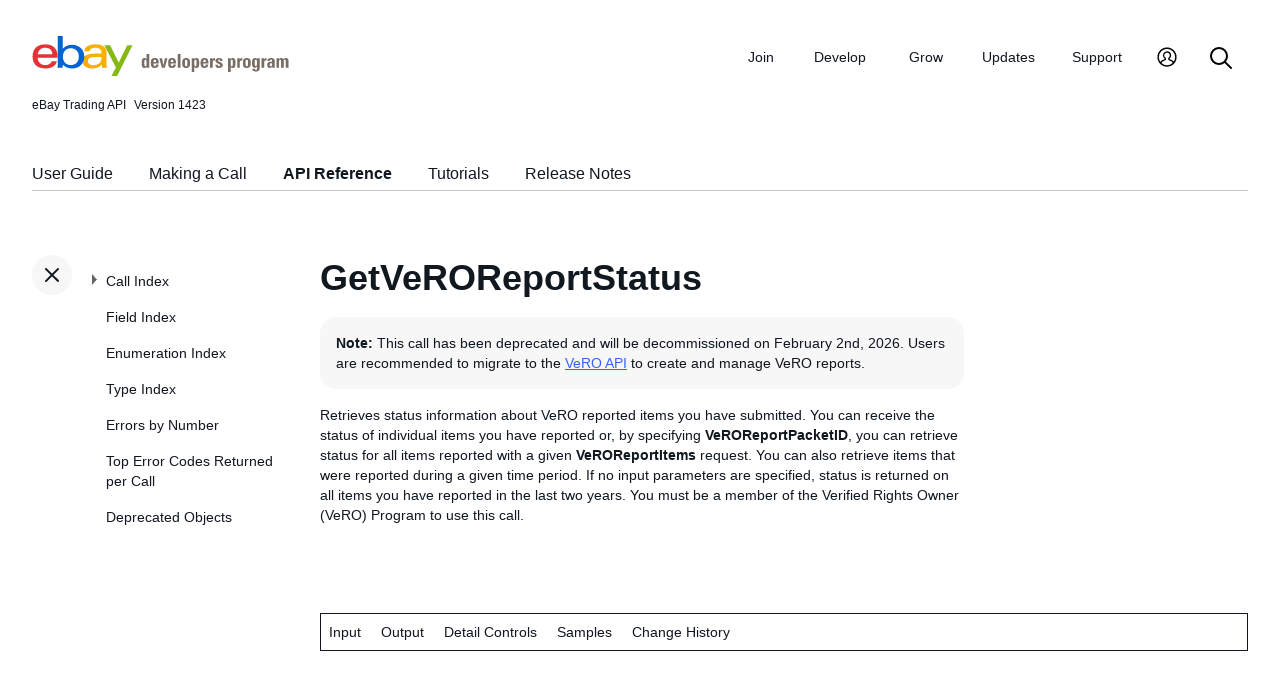

--- FILE ---
content_type: text/html
request_url: https://www.developer.ebay.com/Devzone/XML/docs/Reference/eBay/GetVeROReportStatus.html
body_size: 11817
content:
<!DOCTYPE HTML PUBLIC "-//W3C//DTD HTML 4.01 Transitional//EN" "http://www.w3.org/TR/html4/loose.dtd">
<html lang="en">
<head>
<title>GetVeROReportStatus - API Reference - Trading API</title>
<meta content="text/html; charset=utf-8" http-equiv="Content-Type">
<link href="/DevZone/assets/navstyle.css" rel="StyleSheet" type="text/css">
<link href="/DevZone/assets/api.css" rel="StyleSheet" type="text/css">
<link href="/DevZone/assets/ss-styles.css" rel="StyleSheet" type="text/css">
<link href="/DevZone/assets/ebay.css" rel="StyleSheet" type="text/css">
<link href="/DevZone/assets/types.css" rel="StyleSheet" type="text/css">
<link href="/DevZone/assets/icons/icon.css" rel="StyleSheet" type="text/css">
<link href="/DevZone/assets/icons/icon-button.css" rel="StyleSheet" type="text/css">
<link href="/DevZone/assets/smartmenus/css/sm-core-css.css" rel="StyleSheet" type="text/css">
<link href="/DevZone/assets/smartmenus/css/sm-edp/sm-edp-theme.css" rel="StyleSheet" type="text/css">
<link href="/DevZone/assets/ss-print.css" media="print" rel="StyleSheet" type="text/css">
<script src="https://ajax.googleapis.com/ajax/libs/jquery/1.9.1/jquery.min.js" type="text/javascript"></script>
<script src="/DevZone/assets/navstyle.js" type="text/javascript"></script>
<script src="/DevZone/assets/tablist.js" type="text/javascript"></script>
<script src="/DevZone/assets/smartmenus/jquery.smartmenus.js" type="text/javascript"></script>
</head>

<body>

<!-- Start Headers -->
<div id="headbar">

	<!-- Product and Version -->
	<div id="dochead">
	<span id="realm">eBay Trading API</span><span id="version">Version 1423</span>
	</div>
<!-- Site Resource Links -->
<nav aria-label="Site navigation">
        <!-- Mobile menu toggle button (menu/close icon) -->
        <input aria-hidden="true" id="main-menu-state" type="checkbox">
        <label class="main-menu-btn" for="main-menu-state">
            <span aria-label="Menu" aria-role="button" class="main-menu-btn-icon"></span>
        </label>
        <!-- Site logo-->
        <a aria-label="Go to the eBay Developers Program home page" href="/">
            <img alt="eBay Developers Program logo" aria-hidden="true" class="logo" src="/DevZone/assets/edp-logo.svg">
        </a>
        <!-- Menu bar and menus -->
        <ul class="sm sm-edp" id="main-menu">
            <li>
                <a data-text="Join" href="/join">Join</a>
                <ul>
                    <li>
                        <a href="/join/about-the-developers-program">About the Developers Program</a>
                    </li>
                    <li>
                        <a href="/join/benefits">Benefits</a>
                    </li>
                    <li>
                        <a href="/join/policies">Policies</a>
                    </li>
                    <li>
                        <a href="/join/api-license-agreement">API License Agreement</a>
                    </li>
                </ul>
            </li>
            <li>
                <a data-text="Develops" href="/develop">Develop<span aria-label="New notifications" class="badge" role="img">New</span></a>
                <ul>
                    <li>
                        <a href="/develop/get-started">Get Started</a>
                        <ul>
                            <li>
                                <a href="/api-docs/static/authorization_guide_landing.html">Authorization</a>
                            </li>
                            <li>
                                <a href="/api-docs/static/ebay-rest-landing.html">Using eBay RESTful APIs</a>
                            </li>
                            <li>
                                <a href="/develop/get-started/api-call-limits">API Call Limits</a>
                            </li>
                            <li>
                                <a href="/develop/get-started/api-deprecation-status">API Deprecations</a>
                            </li>
                            <li>
                                <a href="/develop/get-started/api-status">API Site Status</a>
                            </li>
                        </ul>
                    </li>
                    <li>
                        <a href="/develop/selling-apps">Selling Apps</a>
                        <ul>
                            <li>
                                <a href="/develop/selling-apps/listing-management">Listing Management</a>
                            </li>
                            <li>
                                <a href="/develop/selling-apps/selling-metadata">Selling Metadata</a>
                            </li>
                            <li>
                                <a href="/develop/selling-apps/account-management">Account Management</a>
                            </li>
                            <li>
                                <a href="/develop/selling-apps/order-management">Order Management</a>
                            </li>
                            <li>
                                <a href="/develop/selling-apps/communication">Communication</a>
                            </li>
                            <li>
                                <a href="/develop/selling-apps/marketing-and-promotions-1">Marketing and Promotions</a>
                            </li>
                            <li>
                                <a href="/develop/selling-apps/analytics-and-reporting">Analytics and Reporting</a>
                            </li>
                            <li>
                                <a href="/develop/selling-apps/other-apis-1">Other APIs</a>
                            </li>
                        </ul>
                    </li>
                    <li>
                        <a href="/develop/buying-apps">Buying Apps</a>
                        <ul>
                            <li>
                                <a href="/develop/buying-apps/inventory-discovery-and-refresh">Inventory Discovery &amp; Refresh</a>
                            </li>
                            <li>
                                <a href="/develop/buying-apps/marketing-and-discounts">Marketing and Discounts</a>
                            </li>
                            <li>
                                <a href="/develop/buying-apps/marketplace-metadata">Marketplace Metadata</a>
                            </li>
                            <li>
                                <a href="/develop/buying-apps/checkout-bid">Checkout/Bid</a>
                            </li>
                            <li>
                                <a href="/develop/buying-apps/research-apis">Research APIs</a>
                            </li>
                            <li>
                                <a href="/develop/buying-apps/other-apis">Other APIs</a>
                            </li>
                        </ul>
                    </li>
                    <li>
                        <a href="/develop/application-settings-and-insights">Apps Settings &amp; Insights</a>
                    </li>
                    <li>
                        <a href="/develop/sdks-and-widgets">SDKs &amp; Widgets</a>
                    </li>
                    <li>
                        <a href="/develop/tools">Tools</a>
                        <ul>
                            <li>
                                <a aria-label="Open Sandbox in new window/tab" href="http://sandbox.ebay.com/" target="_blank">
                                    eBay Sandbox
                                </a>
                                
                                <ul>
                                    <li>
                                        <a href="/sandbox/register">Create Test Users</a>
                                    </li>
                                    <li>
                                        <a href="/sandbox/reset-password">Reset Password</a>
                                    </li>
                                    <li>
                                        <a href="/support/api-status/sandbox">Sandbox Status</a>
                                    </li>
                                </ul>
                            </li>
                            <li>
                                <a href="/my/api_test_tool">API Explorer</a>
                            </li>
                            <li>
                                <a href="/develop/tools/wsdl-pruner">WSDL Pruner</a>
                            </li>
                        </ul>
                    </li>
                </ul>
            </li>
            <li>
                <a data-text="Grows" href="/grow">Grow</a>
                <ul>
                    <li>
                        <a href="/grow/application-growth-check">Application Growth Check</a>
                    </li>
                    <li>
                        <a href="/grow/affiliate-program">Affiliate Program</a>
                    </li>
                    <li>
                        <a href="/grow/loyalty-program">Loyalty Program</a>
                    </li>
                    <li>
                        <a href="/grow/events">Events</a>
                    </li>
                    <li>
                        <a href="/grow/awards">Awards</a>
                    </li>
                </ul>
            </li>
            <li>
                <a data-text="Updates" href="/updates">Updates</a>
                <ul>
                    <li>
                        <a href="/updates/api-updates">API updates</a>
                    </li>
                    <li>
                        <a href="/updates/newsletter">Newsletter</a>
                    </li>
                    <li>
                        <a href="/updates/blog">Blog</a>
                    </li>
                </ul>
            </li>
            <li>
                <a data-text="Support" href="/support">Support</a>
                <ul>
                    <li>
                        <a href="/support/api-status">API Status</a>
                    </li>
                    <li>
                        <a href="/support/faq">FAQs</a>
                    </li>
                    <li>
                        <a href="https://forums.developer.ebay.com/index.html">
                            Developer Community Forum
                        </a>
                    </li>
                    <li>
                        <a href="/support/knowledge-base">Knowledge Base</a>
                    </li>
                    <li>
                        <a href="/support/developer-account-support">Developer Account Support</a>
                    </li>
                    <li>
                        <a href="/my/support/tickets">Developer Technical Support</a>
                    </li>
                </ul>
            </li>
            <li>
            <a aria-label="My Account" href="/signin">
                <svg height="22" id="icon-user-profile" viewbox="0 0 22 24" width="22">
                    <path d="M11 19.925a8.925 8.925 0 100-17.85 8.925 8.925 0 000 17.85zm0 1.575C5.201 21.5.5 16.799.5 11S5.201.5 11 .5 21.5 5.201 21.5 11 16.799 21.5 11 21.5zm6.052-3.829a2.21 2.21 0 00-1.317-2.025l-2.439-1.023a1.816 1.816 0 01-1.116-1.727 1.81 1.81 0 01.708-1.406c.961-.735 1.365-1.94 1.055-3.146-.326-1.264-1.48-2.147-2.807-2.147-.81 0-1.57.317-2.141.893a2.934 2.934 0 00.306 4.4c.437.335.695.848.708 1.406a1.816 1.816 0 01-1.116 1.727l-2.439 1.023a2.2 2.2 0 00-1.313 1.892.744.744 0 11-1.484-.09 3.688 3.688 0 012.21-3.177l2.453-1.03a.327.327 0 00.202-.311.322.322 0 00-.122-.248 4.423 4.423 0 01-1.744-3.529 4.394 4.394 0 011.286-3.12A4.467 4.467 0 0111.135 4.7a4.373 4.373 0 014.247 3.269c.457 1.773-.169 3.622-1.593 4.713a.322.322 0 00-.122.248.327.327 0 00.202.312l2.453 1.029a3.706 3.706 0 012.217 3.4h-1.487z"></path>
                </svg>
            </a>
            <ul>
                <li>
                    <a href="/my/keys">Application Keysets</a>
                </li>
                <li>
                    <a href="/my/auth">User Access Tokens</a>
                </li>
                <li>
                    <a href="my/push">
                        Alerts and Notifications
                    </a>
                </li>
                <li>
                    <a href="my/stats">Application Reports</a>
                </li>
                <li>
                    <a href="/my/profile">Profile &amp; contacts</a>
                </li>
            </ul>
        </li>
        <li>
            <a aria-label="Search" href="/search">
                <svg height="22" id="icon-search" viewbox="0 0 22 22" width="22">
                    <path d="M2 9a7 7 0 1114 0A7 7 0 012 9m19.703 11.29l-5.67-5.67-.008-.003A8.954 8.954 0 0018 9a9 9 0 00-9-9 9 9 0 00-9 9 9 9 0 009 9 8.958 8.958 0 005.66-2.007l5.663 5.717c.19.187.445.292.71.29a1 1 0 00.67-1.71"></path>
                </svg>
            </a>
        </li>
     </ul>
    </nav>
<!-- End API and Resources Header -->
	<div id="docsetAll">
		<ul>
		<li><a href="../../../../../api-docs/user-guides/static/trading-user-guide-landing.html">User Guide</a></li>
		<li><a href="../../../../../api-docs/user-guides/static/make-a-call-landing.html">Making a Call</a></li>
		<li><a href="../../Reference/eBay/index.html">API Reference</a></li>
		<li><a href="../../HowTo/index.html">Tutorials</a></li>
		<li><a href="../../ReleaseNotes.html">Release Notes</a></li>
		</ul>
	</div>

</div>
<!-- End Headers -->

<!-- Start bottom half divs -->
<div id="bottomhalf">

<div id="sidebarButtonCont"><div id="sidebarButton"> </div></div><aside id="sidebar">
  <nav id="tocnav"></nav>
</aside>

<a name="top"></a>
<main id="doc">


<!-- Start Doc Content -->
<a class="navhighlight" value="API Reference"> </a>
<a name="GetVeROReportStatus"> </a>
<h1>GetVeROReportStatus</h1>

<p><span class="tablenote"> <strong>Note:</strong> This call has been deprecated and will be decommissioned on February 2nd, 2026. Users are recommended to migrate to the <a href="https://developer.ebay.com/api-docs/commerce/vero/resources/methods" target="_blank">VeRO API</a> to create and manage VeRO reports. </span> Retrieves status information about VeRO reported items you have submitted. You can receive the status of individual items you have reported or, by specifying <strong>VeROReportPacketID</strong>, you can retrieve status for all items reported with a given <strong>VeROReportItems</strong> request. You can also retrieve items that were reported during a given time period. If no input parameters are specified, status is returned on all items you have reported in the last two years. You must be a member of the Verified Rights Owner (VeRO) Program to use this call.</p>

<p><br><br></p>

<a name="Input"></a>
<!-- %shorthead=Input% -->

<table class="navbar">
<tr>
<td class="navbar_local">
<span class="quickPicks">
<span class="navlink">Input</span>
<a class="navlink" href="#Output" title="Details about every field that might be returned by this call">Output</a>
<a class="navlink" href="#detailControls" title="Details about input fields which can restrict the amount of information returned by this call">Detail Controls</a>
<a class="navlink" href="#Samples" title="Illustrations of how to use this call">Samples</a>
<a class="navlink" href="#ChangeHistory" title="Details about changes to this call">Change History</a>

</span>
</td>
</tr>
</table>

<a name="Input"> </a>
<h2>Input</h2>
<p>See also <a href="#Samples">Samples</a>.</p>
<p>The box below lists <i>all fields that could be included</i> in the call request. To learn more about an individual field or its type, click its name in the box (or scroll down to find it in the table below the box).</p>
<p style="font-size:80%">
See also the Deprecated Objects link above. Fields presented
<span class="depr">in this color</span> are deprecated, and fields presented <span class="deprNoOp">in this color</span> are (or soon will be) non-operational.
</p>
<p style="font-size:80%">
The XML prototype does not include requester credentials. This is a documentation limitation only (see <a href="index.html#Limitations">Standard Requester Credentials for Making Calls</a>).
</p>
<pre>
&lt;?xml version=&quot;1.0&quot; encoding=&quot;utf-8&quot;?&gt;
&lt;GetVeROReportStatusRequest xmlns=&quot;urn:ebay:apis:eBLBaseComponents&quot;&gt;
  &lt;!-- Call-specific Input Fields --&gt;
  &lt;<a class="proto_name" href="#Request.IncludeReportedItemDetails">IncludeReportedItemDetails</a>&gt; <a class="proto_type" href="types/simpletypes.html#boolean">boolean</a> &lt;/<a class="proto_name" href="#Request.IncludeReportedItemDetails">IncludeReportedItemDetails</a>&gt;
  &lt;<a class="proto_name" href="#Request.ItemID">ItemID</a>&gt; <a class="proto_type" href="types/ItemIDType.html">ItemIDType</a> (<a class="proto_type" href="types/simpletypes.html#string">string</a>) &lt;/<a class="proto_name" href="#Request.ItemID">ItemID</a>&gt;
  &lt;<a class="proto_name" href="#Request.Pagination">Pagination</a>&gt; <a class="proto_type" href="types/PaginationType.html">PaginationType</a>
    &lt;<a class="proto_name" href="#Request.Pagination.EntriesPerPage">EntriesPerPage</a>&gt; <a class="proto_type" href="types/simpletypes.html#int">int</a> &lt;/<a class="proto_name" href="#Request.Pagination.EntriesPerPage">EntriesPerPage</a>&gt;
    &lt;<a class="proto_name" href="#Request.Pagination.PageNumber">PageNumber</a>&gt; <a class="proto_type" href="types/simpletypes.html#int">int</a> &lt;/<a class="proto_name" href="#Request.Pagination.PageNumber">PageNumber</a>&gt;
  &lt;/<a class="proto_name" href="#Request.Pagination">Pagination</a>&gt;
  &lt;<a class="proto_name" href="#Request.TimeFrom">TimeFrom</a>&gt; <a class="proto_type" href="types/simpletypes.html#dateTime">dateTime</a> &lt;/<a class="proto_name" href="#Request.TimeFrom">TimeFrom</a>&gt;
  &lt;<a class="proto_name" href="#Request.TimeTo">TimeTo</a>&gt; <a class="proto_type" href="types/simpletypes.html#dateTime">dateTime</a> &lt;/<a class="proto_name" href="#Request.TimeTo">TimeTo</a>&gt;
  &lt;<a class="proto_name" href="#Request.VeROReportPacketID">VeROReportPacketID</a>&gt; <a class="proto_type" href="types/simpletypes.html#long">long</a> &lt;/<a class="proto_name" href="#Request.VeROReportPacketID">VeROReportPacketID</a>&gt;
  &lt;!-- Standard Input Fields --&gt;
  &lt;<a class="proto_name" href="#Request.ErrorLanguage">ErrorLanguage</a>&gt; <a class="proto_type" href="types/simpletypes.html#string">string</a> &lt;/<a class="proto_name" href="#Request.ErrorLanguage">ErrorLanguage</a>&gt;
  &lt;<a class="proto_name" href="#Request.MessageID">MessageID</a>&gt; <a class="proto_type" href="types/simpletypes.html#string">string</a> &lt;/<a class="proto_name" href="#Request.MessageID">MessageID</a>&gt;
  &lt;<a class="proto_name" href="#Request.Version">Version</a>&gt; <a class="proto_type" href="types/simpletypes.html#string">string</a> &lt;/<a class="proto_name" href="#Request.Version">Version</a>&gt;
  &lt;<a class="proto_name" href="#Request.WarningLevel">WarningLevel</a>&gt; <a class="proto_type" href="types/WarningLevelCodeType.html">WarningLevelCodeType</a> &lt;/<a class="proto_name" href="#Request.WarningLevel">WarningLevel</a>&gt;
&lt;/GetVeROReportStatusRequest&gt;
</pre>

<table border="1" cellpadding="4" cellspacing="2" width="90%">
<tr>
 <th width="200">Argument</th>
 <th width="100">Type</th>
 <th width="70">Occurrence</th>
 <th>Meaning</th>
</tr>
</table>
<table border="1" cellpadding="4" cellspacing="2" width="90%">
<tr><td align="center" class="sub-head" colspan="4"><a name="callInputFields"></a>
<b>Call-specific Input Fields</b>
<a href="#stdInputFields">[Jump to standard fields]</a>
</td></tr>
</table>
<table border="1" cellpadding="4" cellspacing="2" id="stdInputTable" style="display: block" width="90%">
<tr>
 <td align="left" width="200"><a name="Request.IncludeReportedItemDetails"></a>
  <b>IncludeReportedItemDetails</b>
 </td>
 <td align="left" width="100"><a class="defn_type" href="types/simpletypes.html#boolean">boolean</a></td>
 <td align="center" width="70"><span class="defn_cond">Optional</span></td>
 <td align="left">
  Set to true to return reported item details when you specify <strong>VeROReportPacketID</strong> in the request.<br>
<b>Default:</b> false.
 </td>
</tr>
<tr>
 <td align="left" width="200"><a name="Request.ItemID"></a>
  <b>ItemID</b>
 </td>
 <td align="left" width="100"><span class="defn_type"><a class="defn_type" href="types/ItemIDType.html">ItemIDType</a> (<a class="defn_type" href="types/simpletypes.html#string">string</a>)</span></td>
 <td align="center" width="70"><span class="defn_cond">Optional</span></td>
 <td align="left">
  Unique identifier for an eBay listing reported for alleged infringement. Applies to items reported with the <strong>VeROReportItems</strong> call or by other means (e.g., through the Web flow).
 </td>
</tr>
<tr>
 <td align="left" width="200"><a name="Request.Pagination"></a>
  <b>Pagination</b>
 </td>
 <td align="left" width="100"><span class="defn_type"><a class="defn_type" href="types/PaginationType.html">PaginationType</a></span></td>
 <td align="center" width="70"><span class="defn_cond">Optional</span></td>
 <td align="left">
  Contains the data controlling the pagination of the returned values: how many items are returned per page of data (per call) and the number of the page to return with the current call.
 </td>
</tr>
<tr>
 <td align="left" width="200"><a name="Request.Pagination.EntriesPerPage"></a>
  Pagination.<b>EntriesPerPage</b>
 </td>
 <td align="left" width="100"><a class="defn_type" href="types/simpletypes.html#int">int</a></td>
 <td align="center" width="70"><span class="defn_cond">Optional</span></td>
 <td align="left">
  This integer value is used to specify the maximum number of entries to return in a single &quot;page&quot; of data. This value, along with the number of entries that match the input criteria, will determine the total pages (see <b>PaginationResult.TotalNumberOfPages</b>) in the result set. <br><br> The maximum and default values are not the same for all calls. For most <b>Trading API</b> calls, the maximum value is 200 and the default value is 25 entries per page. <br>
 </td>
</tr>
<tr>
 <td align="left" width="200"><a name="Request.Pagination.PageNumber"></a>
  Pagination.<b>PageNumber</b>
 </td>
 <td align="left" width="100"><a class="defn_type" href="types/simpletypes.html#int">int</a></td>
 <td align="center" width="70"><span class="defn_cond">Optional</span></td>
 <td align="left">
  Specifies the number of the page of data to return in the current call. Default is 1 for most calls. For some calls, the default is 0. Specify a positive value equal to or lower than the number of pages available (which you determine by examining the results of your initial request). See the documentation for the individual calls to determine the correct default value.<br><br>
<b>Min:</b> 1.
<b>Default:</b> 1.
 </td>
</tr>
<tr>
 <td align="left" width="200"><a name="Request.TimeFrom"></a>
  <b>TimeFrom</b>
 </td>
 <td align="left" width="100"><a class="defn_type" href="types/simpletypes.html#dateTime">dateTime</a></td>
 <td align="center" width="70"><span class="defn_cond">Optional</span></td>
 <td align="left">
  Limits returned items to only those that were submited on or after the date-time specified. If specified, TimeTo must also be specified. Express the date-time in the format YYYY-MM-DD HH:MM:SS, and in GMT. (For information on how to convert between your local time zone and GMT, see Time Values Note.) Applies to items reported with VeROReportItems or by other means (e.g., through the web flow). Infringement reporting data is maintained for two years after the date of submission. This field is ignored if <strong>VeROReportPacketID</strong> or <strong>ItemID</strong> is specified.
 </td>
</tr>
<tr>
 <td align="left" width="200"><a name="Request.TimeTo"></a>
  <b>TimeTo</b>
 </td>
 <td align="left" width="100"><a class="defn_type" href="types/simpletypes.html#dateTime">dateTime</a></td>
 <td align="center" width="70"><span class="defn_cond">Optional</span></td>
 <td align="left">
  Limits returned items to only those that were submited on or before the date-time specified. If specified, TimeFrom must also be specified. Express date-time in the format YYYY-MM-DD HH:MM:SS, and in GMT. (For information on how to convert between your local time zone and GMT, see Time Values Note.) Applies to items reported with VeROReportItems or by other means (e.g., through the web flow). Infringement reporting data is maintained for two years after the date of submission. This field is ignored if <strong>VeROReportPacketID</strong> or <strong>ItemID</strong> is specified.
 </td>
</tr>
<tr>
 <td align="left" width="200"><a name="Request.VeROReportPacketID"></a>
  <b>VeROReportPacketID</b>
 </td>
 <td align="left" width="100"><a class="defn_type" href="types/simpletypes.html#long">long</a></td>
 <td align="center" width="70"><span class="defn_cond">Optional</span></td>
 <td align="left">
  Packet identifier associated with the reported items for which you want to retrieve status. By default, reported item details are not returned when you specify the packet ID in the request. Applies only to items reported with the <strong>VeROReportItems</strong> call.
 </td>
</tr>
</table>
<table border="1" cellpadding="4" cellspacing="2" width="90%">
<tr><td align="center" class="sub-head" colspan="4">
<a name="stdInputFields"></a>
<b>Standard Input Fields</b>  
</td></tr>
</table>
<table border="1" cellpadding="4" cellspacing="2" id="stdInputTable" style="display: block" width="90%">
<tr>
 <td align="left" width="200"><a name="Request.ErrorLanguage"></a>
  <b>ErrorLanguage</b>
 </td>
 <td align="left" width="100"><a class="defn_type" href="types/simpletypes.html#string">string</a></td>
 <td align="center" width="70"><span class="defn_cond">Optional</span></td>
 <td align="left">
  Use <b>ErrorLanguage</b> to return error strings for the call in a different language from the language commonly associated with the site that the requesting user is registered with. Below are some examples from different countries. <br><br> <table border="0"> <tr> <th>ID</th> <th>Country</th> </tr> <tr> <td>en_AU</td> <td>Australia</td> </tr> <tr> <td>de_AT</td> <td>Austria</td> </tr> <tr> <td>nl_BE</td> <td>Belgium (Dutch)</td> </tr> <tr> <td>fr_BE</td> <td>Belgium (French)</td> </tr> <tr> <td>en_CA</td> <td>Canada</td> </tr> <tr> <td>fr_CA</td> <td>Canada (French)</td> </tr> <tr> <td>zh_CN</td> <td>China</td> </tr> <tr> <td>fr_FR</td> <td>France</td> </tr> <tr> <td>de_DE</td> <td>Germany</td> </tr> <tr> <td>zh_HK</td> <td>Hong Kong</td> </tr> <tr> <td>en_IN</td> <td>India</td> </tr> <tr> <td>en_IE</td> <td>Ireland</td> </tr> <tr> <td>it_IT</td> <td>Italy</td> </tr> <tr> <td>nl_NL</td> <td>Netherlands</td> </tr> <tr> <td>en_SG</td> <td>Singapore</td> </tr> <tr> <td>es_ES</td> <td>Spain</td> </tr> <tr> <td>de_CH</td> <td>Switzerland</td> </tr> <tr> <td>en_GB</td> <td>United Kingdom</td> </tr> <tr> <td>en_US</td> <td> United States</td> </tr> </table>
 </td>
</tr>
<tr>
 <td align="left" width="200"><a name="Request.MessageID"></a>
  <b>MessageID</b>
 </td>
 <td align="left" width="100"><a class="defn_type" href="types/simpletypes.html#string">string</a></td>
 <td align="center" width="70"><span class="defn_cond">Optional</span></td>
 <td align="left">
  Most Trading API calls support a <b>MessageID</b> element in the request and a <b>CorrelationID</b> element in the response. If you pass in a <b>MessageID</b> in a request, the same value will be returned in the <b>CorrelationID</b> field in the response. Pairing these values can help you track and confirm that a response is returned for every request and to match specific responses to specific requests. If you do not pass a <b>MessageID</b> value in the request, <b>CorrelationID</b> is not returned.<br> <br> <span class="tablenote"><b>Note:</b> <b>GetCategories</b> is designed to retrieve very large sets of metadata that change once a day or less often. To improve performance, these calls return cached responses when you request all available data (with no filters). When this occurs, the <b>MessageID</b> and <b>CorrelationID</b> fields aren&#39;t applicable. However, if you specify an input filter to reduce the amount of data returned, the calls retrieve the latest data (not cached). When this occurs, <b>MessageID</b> and <b>CorrelationID</b> are applicable. </span>
 </td>
</tr>
<tr>
 <td align="left" width="200"><a name="Request.Version"></a>
  <b>Version</b>
 </td>
 <td align="left" width="100"><a class="defn_type" href="types/simpletypes.html#string">string</a></td>
 <td align="center" width="70"><span class="defn_cond">Conditional</span></td>
 <td align="left">
  The version number of the API code that you are programming against (e.g., 1149). The version you specify for a call has these basic effects: <b></b> <ul> <li>It indicates the version of the code lists and other data that eBay should use to process your request.</li> <li>It indicates the schema version you are using.</li> </ul> You need to use a version that is greater than or equal to the lowest supported version. <br> <b>For the SOAP API:</b> If you are using the SOAP API, this field is required. Specify the version of the WSDL your application is using.<br> <br> <b>For the XML API:</b> If you are using the XML API, this field has no effect. Instead, specify the version in the <b>X-EBAY-API-COMPATIBILITY-LEVEL</b> HTTP header. (If you specify <b>Version</b> in the body of an XML API request and it is different from the value in the HTTP header, eBay returns an informational warning that the value in the HTTP header was used instead.)
<p>See:
<br>    <a href="https://developer.ebay.com/api-docs/user-guides/static/make-a-call/using-xml.html#headers">HTTP headers</a>
<br>    <a href="../../HowTo/eBayWS/eBaySchemaVersioning.html">eBay Schema Versioning Strategy</a>
<br>    <a href="../../HowTo/eBayWS/eBaySchemaVersioning.html#VersionSupportSchedule">Lowest Supported Version</a>
</p>

 </td>
</tr>
<tr>
 <td align="left" width="200"><a name="Request.WarningLevel"></a>
  <b>WarningLevel</b>
 </td>
 <td align="left" width="100"><span class="defn_type"><a class="defn_type" href="types/WarningLevelCodeType.html">WarningLevelCodeType</a></span></td>
 <td align="center" width="70"><span class="defn_cond">Optional</span></td>
 <td align="left">
  Controls whether or not to return warnings when the application passes unrecognized or deprecated elements in a request.<br> <br> An unrecognized element is one that is not defined in any supported version of the schema. Schema element names are case-sensitive, so using <b>WarningLevel</b> can also help you remove any potential hidden bugs within your application due to incorrect case or spelling in field names before you put your application into the Production environment.<br> <br> <b>WarningLevel</b> only validates elements; it doesn&#39;t validate XML attributes. It also doesn&#39;t control warnings related to user-entered strings or numbers, or warnings for logical errors.<br> <br> We recommend that you only use this during development and debugging. Do not use this in requests performed in the Production environment.
<br>
<br>
<b>Applicable values</b>:
<br>
<br>
  <dt>High</dt>
    <dd>(in) The <b>WarningLevel</b> value is set to <code>High</code> if the user wishes to receive warnings when the application passes unrecognized or deprecated elements in an API call request. Setting the <b>WarningLevel</b> value to <code>High</code> is not recommended in a production environment. Instead, it should only be used during the development/debugging stage.</dd>
  <dt>Low</dt>
    <dd>(in) The <b>WarningLevel</b> value is set to <code>Low</code> if the user does not wish to receive warnings when the application passes unrecognized or deprecated elements in an API call request. This is the default value if <b>WarningLevel</b> is not specified in the call request.</dd>

<p>See <a href="https://ebaydts.com/eBayKBDetails?KBid=499">Warning Level</a>.</p>

 </td>
</tr>
</table>

<p><br><br></p>

<a name="Output"></a>
<!-- %shorthead=Output% -->

<table class="navbar">
<tr>
<td class="navbar_local">
<span class="quickPicks">
<a class="navlink" href="#Input" title="Details about every field that can be used in this call">Input</a>
<span class="navlink">Output</span>
<a class="navlink" href="#detailControls" title="Details about input fields which can restrict the amount of information returned by this call">Detail Controls</a>
<a class="navlink" href="#Samples" title="Illustrations of how to use this call">Samples</a>
<a class="navlink" href="#ChangeHistory" title="Details about changes to this call">Change History</a>

</span>
</td>
</tr>
</table>

<a name="Output"> </a>
<h2>Output</h2>
<p>See also <a href="#Samples">Samples</a>.</p>
<p>The box below lists <i>all fields that might be returned</i> in the response. To learn more about an individual field or its type, click its name in the box (or scroll down to find it in the table below the box).</p>
<p>See also the Deprecated Objects link above. Fields presented <span class="depr">in this color</span> are deprecated, and fields presented <span class="deprNoOp">in this color</span> are not returned (or soon will not be returned) or are not operational (or soon will be non-operational).</p>
<pre>
&lt;?xml version=&quot;1.0&quot; encoding=&quot;utf-8&quot;?&gt;
&lt;GetVeROReportStatusResponse xmlns=&quot;urn:ebay:apis:eBLBaseComponents&quot;&gt;
  &lt;!-- Call-specific Output Fields --&gt;
  &lt;<a class="proto_name" href="#Response.HasMoreItems">HasMoreItems</a>&gt; <a class="proto_type" href="types/simpletypes.html#boolean">boolean</a> &lt;/<a class="proto_name" href="#Response.HasMoreItems">HasMoreItems</a>&gt;
  &lt;<a class="proto_name" href="#Response.ItemsPerPage">ItemsPerPage</a>&gt; <a class="proto_type" href="types/simpletypes.html#int">int</a> &lt;/<a class="proto_name" href="#Response.ItemsPerPage">ItemsPerPage</a>&gt;
  &lt;<a class="proto_name" href="#Response.PageNumber">PageNumber</a>&gt; <a class="proto_type" href="types/simpletypes.html#int">int</a> &lt;/<a class="proto_name" href="#Response.PageNumber">PageNumber</a>&gt;
  &lt;<a class="proto_name" href="#Response.PaginationResult">PaginationResult</a>&gt; <a class="proto_type" href="types/PaginationResultType.html">PaginationResultType</a>
    &lt;<a class="proto_name" href="#Response.PaginationResult.TotalNumberOfEntries">TotalNumberOfEntries</a>&gt; <a class="proto_type" href="types/simpletypes.html#int">int</a> &lt;/<a class="proto_name" href="#Response.PaginationResult.TotalNumberOfEntries">TotalNumberOfEntries</a>&gt;
    &lt;<a class="proto_name" href="#Response.PaginationResult.TotalNumberOfPages">TotalNumberOfPages</a>&gt; <a class="proto_type" href="types/simpletypes.html#int">int</a> &lt;/<a class="proto_name" href="#Response.PaginationResult.TotalNumberOfPages">TotalNumberOfPages</a>&gt;
  &lt;/<a class="proto_name" href="#Response.PaginationResult">PaginationResult</a>&gt;
  &lt;<a class="proto_name" href="#Response.ReportedItemDetails">ReportedItemDetails</a>&gt; <a class="proto_type" href="types/VeROReportedItemDetailsType.html">VeROReportedItemDetailsType</a>
    &lt;<a class="proto_name" href="#Response.ReportedItemDetails.ReportedItem">ReportedItem</a>&gt; <a class="proto_type" href="types/VeROReportedItemType.html">VeROReportedItemType</a>
      &lt;<a class="proto_name" href="#Response.ReportedItemDetails.ReportedItem.ItemID">ItemID</a>&gt; <a class="proto_type" href="types/ItemIDType.html">ItemIDType</a> (<a class="proto_type" href="types/simpletypes.html#string">string</a>) &lt;/<a class="proto_name" href="#Response.ReportedItemDetails.ReportedItem.ItemID">ItemID</a>&gt;
      &lt;<a class="proto_name" href="#Response.ReportedItemDetails.ReportedItem.ItemReasonForFailure">ItemReasonForFailure</a>&gt; <a class="proto_type" href="types/simpletypes.html#string">string</a> &lt;/<a class="proto_name" href="#Response.ReportedItemDetails.ReportedItem.ItemReasonForFailure">ItemReasonForFailure</a>&gt;
      &lt;<a class="proto_name" href="#Response.ReportedItemDetails.ReportedItem.ItemStatus">ItemStatus</a>&gt; <a class="proto_type" href="types/VeROItemStatusCodeType.html">VeROItemStatusCodeType</a> &lt;/<a class="proto_name" href="#Response.ReportedItemDetails.ReportedItem.ItemStatus">ItemStatus</a>&gt;
    &lt;/<a class="proto_name" href="#Response.ReportedItemDetails.ReportedItem">ReportedItem</a>&gt;
    <span class="MoreNodes">&lt;!-- ... more ReportedItem nodes allowed here ... --&gt;</span>
  &lt;/<a class="proto_name" href="#Response.ReportedItemDetails">ReportedItemDetails</a>&gt;
  &lt;<a class="proto_name" href="#Response.VeROReportPacketID">VeROReportPacketID</a>&gt; <a class="proto_type" href="types/simpletypes.html#long">long</a> &lt;/<a class="proto_name" href="#Response.VeROReportPacketID">VeROReportPacketID</a>&gt;
  &lt;<a class="proto_name" href="#Response.VeROReportPacketStatus">VeROReportPacketStatus</a>&gt; <a class="proto_type" href="types/VeROReportPacketStatusCodeType.html">VeROReportPacketStatusCodeType</a> &lt;/<a class="proto_name" href="#Response.VeROReportPacketStatus">VeROReportPacketStatus</a>&gt;
  &lt;!-- Standard Output Fields --&gt;
  &lt;<a class="proto_name" href="#Response.Ack">Ack</a>&gt; <a class="proto_type" href="types/AckCodeType.html">AckCodeType</a> &lt;/<a class="proto_name" href="#Response.Ack">Ack</a>&gt;
  &lt;<a class="proto_name" href="#Response.Build">Build</a>&gt; <a class="proto_type" href="types/simpletypes.html#string">string</a> &lt;/<a class="proto_name" href="#Response.Build">Build</a>&gt;
  &lt;<a class="proto_name" href="#Response.CorrelationID">CorrelationID</a>&gt; <a class="proto_type" href="types/simpletypes.html#string">string</a> &lt;/<a class="proto_name" href="#Response.CorrelationID">CorrelationID</a>&gt;
  &lt;<a class="proto_name" href="#Response.Errors">Errors</a>&gt; <a class="proto_type" href="types/ErrorType.html">ErrorType</a>
    &lt;<a class="proto_name" href="#Response.Errors.ErrorClassification">ErrorClassification</a>&gt; <a class="proto_type" href="types/ErrorClassificationCodeType.html">ErrorClassificationCodeType</a> &lt;/<a class="proto_name" href="#Response.Errors.ErrorClassification">ErrorClassification</a>&gt;
    &lt;<a class="proto_name" href="#Response.Errors.ErrorCode">ErrorCode</a>&gt; <a class="proto_type" href="types/simpletypes.html#token">token</a> &lt;/<a class="proto_name" href="#Response.Errors.ErrorCode">ErrorCode</a>&gt;
    &lt;<a class="proto_name" href="#Response.Errors.ErrorParameters">ErrorParameters</a> <span class="attrNameInProto">ParamID</span>=&quot;<a class="proto_attr_type" href="types/simpletypes.html#string">string</a>&quot;&gt; <a class="proto_type" href="types/ErrorParameterType.html">ErrorParameterType</a>
      &lt;<a class="proto_name" href="#Response.Errors.ErrorParameters.Value">Value</a>&gt; <a class="proto_type" href="types/simpletypes.html#string">string</a> &lt;/<a class="proto_name" href="#Response.Errors.ErrorParameters.Value">Value</a>&gt;
    &lt;/<a class="proto_name" href="#Response.Errors.ErrorParameters">ErrorParameters</a>&gt;
    <span class="MoreNodes">&lt;!-- ... more ErrorParameters nodes allowed here ... --&gt;</span>
    &lt;<a class="proto_name" href="#Response.Errors.LongMessage">LongMessage</a>&gt; <a class="proto_type" href="types/simpletypes.html#string">string</a> &lt;/<a class="proto_name" href="#Response.Errors.LongMessage">LongMessage</a>&gt;
    &lt;<a class="proto_name" href="#Response.Errors.SeverityCode">SeverityCode</a>&gt; <a class="proto_type" href="types/SeverityCodeType.html">SeverityCodeType</a> &lt;/<a class="proto_name" href="#Response.Errors.SeverityCode">SeverityCode</a>&gt;
    &lt;<a class="proto_name" href="#Response.Errors.ShortMessage">ShortMessage</a>&gt; <a class="proto_type" href="types/simpletypes.html#string">string</a> &lt;/<a class="proto_name" href="#Response.Errors.ShortMessage">ShortMessage</a>&gt;
  &lt;/<a class="proto_name" href="#Response.Errors">Errors</a>&gt;
  <span class="MoreNodes">&lt;!-- ... more Errors nodes allowed here ... --&gt;</span>
  &lt;<a class="proto_name" href="#Response.HardExpirationWarning">HardExpirationWarning</a>&gt; <a class="proto_type" href="types/simpletypes.html#string">string</a> &lt;/<a class="proto_name" href="#Response.HardExpirationWarning">HardExpirationWarning</a>&gt;
  &lt;<a class="proto_name" href="#Response.Timestamp">Timestamp</a>&gt; <a class="proto_type" href="types/simpletypes.html#dateTime">dateTime</a> &lt;/<a class="proto_name" href="#Response.Timestamp">Timestamp</a>&gt;
  &lt;<a class="proto_name" href="#Response.Version">Version</a>&gt; <a class="proto_type" href="types/simpletypes.html#string">string</a> &lt;/<a class="proto_name" href="#Response.Version">Version</a>&gt;
&lt;/GetVeROReportStatusResponse&gt;
</pre>


<!-- GetVeROReportStatus response -->
<table border="1" cellpadding="4" cellspacing="2" width="90%">
<tr>
 <th width="200">Return Value</th>
 <th width="100">Type</th>
 <th width="70">Occurrence</th>
 <th>Meaning</th>
</tr>
</table>
<table border="1" cellpadding="4" cellspacing="2" width="90%">
<tr><td align="center" class="sub-head" colspan="4"><a name="callOutputFields"></a>
<b>Call-specific Output Fields</b>
<a href="#stdOutputFields">[Jump to standard fields]</a>
</td></tr>
</table>
<table border="1" cellpadding="4" cellspacing="2" id="stdOutputTable" style="display: block" width="90%">
<tr>
 <td align="left" width="200"><a name="Response.HasMoreItems"></a>
  <b>HasMoreItems</b>
 </td>
 <td align="left" width="100"><a class="defn_type" href="types/simpletypes.html#boolean">boolean</a></td>
 <td align="center" width="70"><span class="defn_cond">Conditionally</span></td>
 <td align="left">
  If true, there are more items yet to be retrieved. Additional calls with higher page numbers or more items per page must be made to retrieve these items. Not returned if no items match the request.
 </td>
</tr>
<tr>
 <td align="left" width="200"><a name="Response.ItemsPerPage"></a>
  <b>ItemsPerPage</b>
 </td>
 <td align="left" width="100"><a class="defn_type" href="types/simpletypes.html#int">int</a></td>
 <td align="center" width="70"><span class="defn_cond">Conditionally</span></td>
 <td align="left">
  Indicates the maximum number of Reported Item objects that can be returned in any given call. <br><br>
<b>Min:</b> 1.
<b>Max:</b> 200.
 </td>
</tr>
<tr>
 <td align="left" width="200"><a name="Response.PageNumber"></a>
  <b>PageNumber</b>
 </td>
 <td align="left" width="100"><a class="defn_type" href="types/simpletypes.html#int">int</a></td>
 <td align="center" width="70"><span class="defn_cond">Conditionally</span></td>
 <td align="left">
  Indicates the page of data returned by the current call. For instance, for the first set of items can be returned, this field has a value of one. <br><br>
<b>Min:</b> 1.
 </td>
</tr>
<tr>
 <td align="left" width="200"><a name="Response.PaginationResult"></a>
  <b>PaginationResult</b>
 </td>
 <td align="left" width="100"><span class="defn_type"><a class="defn_type" href="types/PaginationResultType.html">PaginationResultType</a></span></td>
 <td align="center" width="70"><span class="defn_cond">Conditionally</span></td>
 <td align="left">
  Contains information regarding the pagination of data (if pagination is used), including total number of pages and total number of entries.
 </td>
</tr>
<tr>
 <td align="left" width="200"><a name="Response.PaginationResult.TotalNumberOfEntries"></a>
  PaginationResult<br>  .<b>TotalNumberOfEntries</b>
 </td>
 <td align="left" width="100"><a class="defn_type" href="types/simpletypes.html#int">int</a></td>
 <td align="center" width="70"><span class="defn_cond">Conditionally</span></td>
 <td align="left">
  Indicates the total number of entries that could be returned by repeated call requests. Returned with a value of 0 if no entries are available.
 </td>
</tr>
<tr>
 <td align="left" width="200"><a name="Response.PaginationResult.TotalNumberOfPages"></a>
  PaginationResult<br>  .<b>TotalNumberOfPages</b>
 </td>
 <td align="left" width="100"><a class="defn_type" href="types/simpletypes.html#int">int</a></td>
 <td align="center" width="70"><span class="defn_cond">Conditionally</span></td>
 <td align="left">
  Indicates the total number of pages of data that could be returned by repeated requests. Returned with a value of 0 if no pages are available.
 </td>
</tr>
<tr>
 <td align="left" width="200"><a name="Response.ReportedItemDetails"></a>
  <b>ReportedItemDetails</b>
 </td>
 <td align="left" width="100"><span class="defn_type"><a class="defn_type" href="types/VeROReportedItemDetailsType.html">VeROReportedItemDetailsType</a></span></td>
 <td align="center" width="70"><span class="defn_cond">Conditionally</span></td>
 <td align="left">
  This container of one or more reported items that match the input criteria in the call request. Returns empty if no items are available that match the request.
 </td>
</tr>
<tr>
 <td align="left" width="200"><a name="Response.ReportedItemDetails.ReportedItem"></a>
  ReportedItemDetails<br>  .<b>ReportedItem</b>
 </td>
 <td align="left" width="100"><span class="defn_type"><a class="defn_type" href="types/VeROReportedItemType.html">VeROReportedItemType</a></span></td>
 <td align="center" width="70"><span class="defn_cond">Conditionally,
<br><a class="defn_cond" href="types/simpletypes.html#repeatable">repeatable</a>: [0..*]</span></td>
 <td align="left">
  Contains the data and status of a reported item.
 </td>
</tr>
<tr>
 <td align="left" width="200"><a name="Response.ReportedItemDetails.ReportedItem.ItemID"></a>
  ReportedItemDetails<br>  .ReportedItem.<b>ItemID</b>
 </td>
 <td align="left" width="100"><span class="defn_type"><a class="defn_type" href="types/ItemIDType.html">ItemIDType</a> (<a class="defn_type" href="types/simpletypes.html#string">string</a>)</span></td>
 <td align="center" width="70"><span class="defn_cond">Conditionally</span></td>
 <td align="left">
  The unique identifier (<b>ItemID</b>) of the listing reported for copyright, trademark, or intellectual property right infringment. <br><br> This field is always returned with the <b>ReportedItem</b> container.
 </td>
</tr>
<tr>
 <td align="left" width="200"><a name="Response.ReportedItemDetails.ReportedItem.ItemReasonForFailure"></a>
  ReportedItemDetails<br>  .ReportedItem<br>  .<b>ItemReasonForFailure</b>
 </td>
 <td align="left" width="100"><a class="defn_type" href="types/simpletypes.html#string">string</a></td>
 <td align="center" width="70"><span class="defn_cond">Conditionally</span></td>
 <td align="left">
  This text explanation is submitted by eBay when the submission of an VeRO Report has failed or was blocked. <br><br> This field is only returned with the <b>ReportedItem</b> container if the <b>ItemStatus</b> value is <b>SubmissionFailed</b> or <b>ClarificationRequired</b>.
 </td>
</tr>
<tr>
 <td align="left" width="200"><a name="Response.ReportedItemDetails.ReportedItem.ItemStatus"></a>
  ReportedItemDetails<br>  .ReportedItem.<b>ItemStatus</b>
 </td>
 <td align="left" width="100"><span class="defn_type"><a class="defn_type" href="types/VeROItemStatusCodeType.html">VeROItemStatusCodeType</a></span></td>
 <td align="center" width="70"><span class="defn_cond">Conditionally</span></td>
 <td align="left">
  This value indicates the current submission status of the VeRO Report. <br><br> This field is always returned with the <b>ReportedItem</b> container.
  <br><br>
  <b>Applicable values</b>: See <a href="extra/gtvrorprtstts.rspns.rprtditmdtls.rprtditm.itmstts.html">ItemStatus</a>.
<br>Code so that your app gracefully handles any future changes to this list.
 </td>
</tr>
<tr>
 <td align="left" width="200"><a name="Response.VeROReportPacketID"></a>
  <b>VeROReportPacketID</b>
 </td>
 <td align="left" width="100"><a class="defn_type" href="types/simpletypes.html#long">long</a></td>
 <td align="center" width="70"><span class="defn_cond">Conditionally</span></td>
 <td align="left">
  The packet ID for status being returned.
 </td>
</tr>
<tr>
 <td align="left" width="200"><a name="Response.VeROReportPacketStatus"></a>
  <b>VeROReportPacketStatus</b>
 </td>
 <td align="left" width="100"><span class="defn_type"><a class="defn_type" href="types/VeROReportPacketStatusCodeType.html">VeROReportPacketStatusCodeType</a></span></td>
 <td align="center" width="70"><span class="defn_cond">Conditionally</span></td>
 <td align="left">
  Status of the packet.
<br>
<br>
<b>Applicable values</b>:
<br>
<br>
  <dt>CustomCode</dt>
    <dd>(out) This value is reserved for internal or future use.</dd>
  <dt>InProcess</dt>
    <dd>(out) This value indicates that eBay is in the process of reviewing the VeRO Report packet. For a VeRO Report packet consisting of multiple items, the call user can look at the <b>ReportedItemDetails</b> container in the <b>GetVeROReportStatus</b> response to get more details about individual items in the VeRO Report packet.</dd>
  <dt>Processed</dt>
    <dd>(out) This value indicates that the VeRO Report packet has been processed by eBay.</dd>
  <dt>Received</dt>
    <dd>(out) This value indicates that the VeRO Report packet has been received by eBay.</dd>

<br>Code so that your app gracefully handles any future changes to this list.
 </td>
</tr>
</table>
<table border="1" cellpadding="4" cellspacing="2" width="90%">
<tr><td align="center" class="sub-head" colspan="4">
<a name="stdOutputFields"></a>
<b>Standard Output Fields</b>  
</td></tr>
</table>
<table border="1" cellpadding="4" cellspacing="2" id="stdOutputTable" style="display: block" width="90%">
<tr>
 <td align="left" width="200"><a name="Response.Ack"></a>
  <b>Ack</b>
 </td>
 <td align="left" width="100"><span class="defn_type"><a class="defn_type" href="types/AckCodeType.html">AckCodeType</a></span></td>
 <td align="center" width="70"><span class="defn_cond">Always</span></td>
 <td align="left">
  A token representing the application-level acknowledgement code that indicates the response status (e.g., success). The <b>AckCodeType</b> list specifies the possible values for the <b>Ack</b> field.
<br>
<br>
<b>Applicable values</b>:
<br>
<br>
  <dt>CustomCode</dt>
    <dd>(out) Reserved for internal or future use.</dd>
  <dt>Failure</dt>
    <dd>(out) This value indicates that the call request processing failed.</dd>
  <dt>Success</dt>
    <dd>(out) This value indicates that the call request was processed successfully without any issues.</dd>
  <dt>Warning</dt>
    <dd>(out) This value indicates that the call request was successful, but processing was not without any issues. These issues can be checked in the <b>Errors</b> container, that will also be returned when one or more known issues occur with the call request.</dd>
  <br>(Not all values in <a href="types/AckCodeType.html">AckCodeType</a> apply to this field.)<br>
<br>Code so that your app gracefully handles any future changes to this list.
 </td>
</tr>
<tr>
 <td align="left" width="200"><a name="Response.Build"></a>
  <b>Build</b>
 </td>
 <td align="left" width="100"><a class="defn_type" href="types/simpletypes.html#string">string</a></td>
 <td align="center" width="70"><span class="defn_cond">Always</span></td>
 <td align="left">
  This refers to the specific software build that eBay used when processing the request and generating the response. This includes the version number plus additional information. eBay Developer Support may request the build information when helping you resolve technical issues.
 </td>
</tr>
<tr>
 <td align="left" width="200"><a name="Response.CorrelationID"></a>
  <b>CorrelationID</b>
 </td>
 <td align="left" width="100"><a class="defn_type" href="types/simpletypes.html#string">string</a></td>
 <td align="center" width="70"><span class="defn_cond">Conditionally</span></td>
 <td align="left">
  Most Trading API calls support a <b>MessageID</b> element in the request and a <b>CorrelationID</b> element in the response. If you pass in a <b>MessageID</b> in a request, the same value will be returned in the <b>CorrelationID</b> field in the response. Pairing these values can help you track and confirm that a response is returned for every request and to match specific responses to specific requests. If you do not pass a <b>MessageID</b> value in the request, <b>CorrelationID</b> is not returned.<br> <br> <span class="tablenote"><b>Note:</b> <b>GetCategories</b> is designed to retrieve very large sets of metadata that change once a day or less often. To improve performance, these calls return cached responses when you request all available data (with no filters). When this occurs, the <b>MessageID</b> and <b>CorrelationID</b> fields aren&#39;t applicable. However, if you specify an input filter to reduce the amount of data returned, the calls retrieve the latest data (not cached). When this occurs, <b>MessageID</b> and <b>CorrelationID</b> are applicable. </span>
 </td>
</tr>
<tr>
 <td align="left" width="200"><a name="Response.Errors"></a>
  <b>Errors</b>
 </td>
 <td align="left" width="100"><span class="defn_type"><a class="defn_type" href="types/ErrorType.html">ErrorType</a></span></td>
 <td align="center" width="70"><span class="defn_cond">Conditionally,
<br><a class="defn_cond" href="types/simpletypes.html#repeatable">repeatable</a>: [0..*]</span></td>
 <td align="left">
  A list of application-level errors (if any) that occurred when eBay processed the request.
 </td>
</tr>
<tr>
 <td align="left" width="200"><a name="Response.Errors.ErrorClassification"></a>
  Errors.<b>ErrorClassification</b>
 </td>
 <td align="left" width="100"><span class="defn_type"><a class="defn_type" href="types/ErrorClassificationCodeType.html">ErrorClassificationCodeType</a></span></td>
 <td align="center" width="70"><span class="defn_cond">Conditionally</span></td>
 <td align="left">
  API errors are divided between two classes: system errors and request errors.
<br>
<br>
<b>Applicable values</b>:
<br>
<br>
  <dt>CustomCode</dt>
    <dd>(out) Reserved for internal or future use.</dd>
  <dt>RequestError</dt>
    <dd>(out) An error has occurred either as a result of a problem in the sending application or because the application&#39;s end-user has attempted to submit invalid data (or missing data). In these cases, do not retry the request. The problem must be corrected before the request can be made again. If the problem is due to something in the application (such as a missing required field), the application must be changed. If the problem is a result of end-user data, the application must alert the end-user to the problem and provide the means for the end-user to correct the data. Once the problem in the application or data is resolved, resend the request to eBay with the corrected data.</dd>
  <dt>SystemError</dt>
    <dd>(out) Indicates that an error has occurred on the eBay system side, such as a database or server down. An application can retry the request as-is a reasonable number of times (eBay recommends twice). If the error persists, contact Developer Technical Support. Once the problem has been resolved, the request may be resent in its original form.</dd>

<br>Code so that your app gracefully handles any future changes to this list.
 </td>
</tr>
<tr>
 <td align="left" width="200"><a name="Response.Errors.ErrorCode"></a>
  Errors.<b>ErrorCode</b>
 </td>
 <td align="left" width="100"><a class="defn_type" href="types/simpletypes.html#token">token</a></td>
 <td align="center" width="70"><span class="defn_cond">Conditionally</span></td>
 <td align="left">
  A unique code that identifies the particular error condition that occurred. Your application can use error codes as identifiers in your customized error-handling algorithms.
<p>See <a href="/Devzone/XML/docs/Reference/eBay/Errors/ErrorMessages.html#ErrorsByNumber">Errors By Number</a>.</p>

 </td>
</tr>
<tr>
 <td align="left" width="200"><a name="Response.Errors.ErrorParameters"></a>
  Errors.<b>ErrorParameters</b>
 </td>
 <td align="left" width="100"><span class="defn_type"><a class="defn_type" href="types/ErrorParameterType.html">ErrorParameterType</a></span></td>
 <td align="center" width="70"><span class="defn_cond">Conditionally,
<br><a class="defn_cond" href="types/simpletypes.html#repeatable">repeatable</a>: [0..*]</span></td>
 <td align="left">
  This optional element carries a list of context-specific error variables that indicate details about the error condition. These are useful when multiple instances of <b>ErrorType</b> are returned.
 </td>
</tr>
<tr>
 <td align="left" width="200">Errors.<b>ErrorParameters</b><br>  [ attribute <b>ParamID</b> ]</td>
 <td align="left" width="100"><a class="defn_attr_type" href="types/simpletypes.html#string">string</a></td>
 <td align="center" width="70"><span class="defn_cond">Conditionally</span></td>
 <td align="left">
This optional element carries a list of context-specific error variables that indicate details about the error condition. These are useful when multiple instances of <b>ErrorType</b> are returned.
</td>
</tr>
<tr>
 <td align="left" width="200"><a name="Response.Errors.ErrorParameters.Value"></a>
  Errors.ErrorParameters.<b>Value</b>
 </td>
 <td align="left" width="100"><a class="defn_type" href="types/simpletypes.html#string">string</a></td>
 <td align="center" width="70"><span class="defn_cond">Conditionally</span></td>
 <td align="left">
  This is the value of the request parameter noted in the <b>ParamID</b> attribute. So, if the <b>ParamID</b> value was <b>ItemID</b>, the value in this field would be the actual value of that <b>ItemID</b>.
 </td>
</tr>
<tr>
 <td align="left" width="200"><a name="Response.Errors.LongMessage"></a>
  Errors.<b>LongMessage</b>
 </td>
 <td align="left" width="100"><a class="defn_type" href="types/simpletypes.html#string">string</a></td>
 <td align="center" width="70"><span class="defn_cond">Conditionally</span></td>
 <td align="left">
  A more detailed description of the condition that raised the error.
 </td>
</tr>
<tr>
 <td align="left" width="200"><a name="Response.Errors.SeverityCode"></a>
  Errors.<b>SeverityCode</b>
 </td>
 <td align="left" width="100"><span class="defn_type"><a class="defn_type" href="types/SeverityCodeType.html">SeverityCodeType</a></span></td>
 <td align="center" width="70"><span class="defn_cond">Conditionally</span></td>
 <td align="left">
  Indicates whether the error is a severe error (causing the request to fail) or an informational error (a warning) that should be communicated to the user.
<br>
<br>
<b>Applicable values</b>:
<br>
<br>
  <dt>CustomCode</dt>
    <dd>(out) Reserved for internal or future use.</dd>
  <dt>Error</dt>
    <dd>(out) The request that triggered the error was not processed successfully. When a serious application-level error occurs, the error is returned instead of the business data. <br><br> If the source of the problem is within the application (such as a missing required element), change the application before you retry the request. <ul> <li>If the problem is due to end-user input data, please alert the end-user to the problem and provide the means for them to correct the data. Once the problem in the application or data is resolved, you can attempt to re-send the request to eBay. </li> <li>If the source of the problem is on eBay&#39;s side, An application can retry the request as-is a reasonable number of times (eBay recommends twice). If the error persists, contact Developer Technical Support. Once the problem has been resolved, the request may be resent in its original form. </li> </ul> <br><br> See the <a href="https://developer.ebay.com/api-docs/user-guides/static/make-a-call/error-handling.html">Error handling</a> section of the Making a Trading API call guide for more information.</dd>
  <dt>Warning</dt>
    <dd>(out) The request was processed successfully, but something occurred that may affect your application or the user. For example, eBay may have changed a value the user sent in. In this case, eBay returns a normal, successful response and also returns the warning. <br><br> When a warning occurs, the error is returned in addition to the business data. In this case, you do not need to retry the request (as the original request was successful). However, depending on the cause or nature of the warning, you might need to contact either the end user or eBay to effect a long term solution to the problem to prevent it from reoccurring in the future.</dd>

<br>Code so that your app gracefully handles any future changes to this list.
 </td>
</tr>
<tr>
 <td align="left" width="200"><a name="Response.Errors.ShortMessage"></a>
  Errors.<b>ShortMessage</b>
 </td>
 <td align="left" width="100"><a class="defn_type" href="types/simpletypes.html#string">string</a></td>
 <td align="center" width="70"><span class="defn_cond">Conditionally</span></td>
 <td align="left">
  A brief description of the condition that raised the error.
 </td>
</tr>
<tr>
 <td align="left" width="200"><a name="Response.HardExpirationWarning"></a>
  <b>HardExpirationWarning</b>
 </td>
 <td align="left" width="100"><a class="defn_type" href="types/simpletypes.html#string">string</a></td>
 <td align="center" width="70"><span class="defn_cond">Conditionally</span></td>
 <td align="left">
  Expiration date of the user&#39;s authentication token. Only returned within the 7-day period prior to a token&#39;s expiration. To ensure that user authentication tokens are secure and to help avoid a user&#39;s token being compromised, tokens have a limited life span. A token is only valid for a period of time (set by eBay). After this amount of time has passed, the token expires and must be replaced with a new token.
 </td>
</tr>
<tr>
 <td align="left" width="200"><a name="Response.Timestamp"></a>
  <b>Timestamp</b>
 </td>
 <td align="left" width="100"><a class="defn_type" href="types/simpletypes.html#dateTime">dateTime</a></td>
 <td align="center" width="70"><span class="defn_cond">Always</span></td>
 <td align="left">
  This value represents the date and time when eBay processed the request. The time zone of this value is GMT and the format is the ISO 8601 date and time format (YYYY-MM-DDTHH:MM:SS.SSSZ). See the <b>Time Values</b> section in the eBay Features Guide for information about this time format and converting to and from the GMT time zone. <br> <br> <span class="tablenote"><b>Note:</b> <b>GetCategories</b> and other Trading API calls are designed to retrieve very large sets of metadata that change once a day or less often. To improve performance, these calls return cached responses when you request all available data (with no filters). When this occurs, this time value reflects the time the cached response was created. Thus, this value is not necessarily when the request was processed. However, if you specify an input filter to reduce the amount of data returned, the calls retrieve the latest data (not cached). When this occurs, this time value does reflect when the request was processed.</span>
 </td>
</tr>
<tr>
 <td align="left" width="200"><a name="Response.Version"></a>
  <b>Version</b>
 </td>
 <td align="left" width="100"><a class="defn_type" href="types/simpletypes.html#string">string</a></td>
 <td align="center" width="70"><span class="defn_cond">Always</span></td>
 <td align="left">
  The version of the response payload schema. Indicates the version of the schema that eBay used to process the request. See the <b>Standard Data for All Calls</b> section in the eBay Features Guide for information on using the response version when troubleshooting <b>CustomCode</b> values that appear in the response.
 </td>
</tr>
</table>

<p><br><br></p>

<a name="detailControls"></a>
<!-- %shorthead=Detail Controls% -->

<table class="navbar">
<tr>
<td class="navbar_local">
<span class="quickPicks">
<a class="navlink" href="#Input" title="Details about every field that can be used in this call">Input</a>
<a class="navlink" href="#Output" title="Details about every field that might be returned by this call">Output</a>
<span class="navlink">Detail Controls</span>
<a class="navlink" href="#Samples" title="Illustrations of how to use this call">Samples</a>
<a class="navlink" href="#ChangeHistory" title="Details about changes to this call">Change History</a>

</span>
</td>
</tr>
</table>

<a name="DetailControls"> </a>
<h2>Detail Controls</h2>

<p><br></p>
<a name="DetailLevel"> </a>
<h3>DetailLevel</h3>
<p>This call does not support varying Detail Levels. You do not need to pass DetailLevel in the request.</p>
<p><br><br></p>


<!-- Start Samples Content -->

<a name="Samples"></a>
<!-- %shorthead=Samples% -->

<table class="navbar">
<tr>
<td class="navbar_local">
<span class="quickPicks">
<a class="navlink" href="#Input" title="Details about every field that can be used in this call">Input</a>
<a class="navlink" href="#Output" title="Details about every field that might be returned by this call">Output</a>
<a class="navlink" href="#detailControls" title="Details about input fields which can restrict the amount of information returned by this call">Detail Controls</a>
<span class="navlink">Samples</span>
<a class="navlink" href="#ChangeHistory" title="Details about changes to this call">Change History</a>

</span>
</td>
</tr>
</table>

<a name="Samples"> </a>
<h2>Samples</h2>
<p>Code samples not yet added for this call&#39;s documentation.</p>
<!-- End Samples Content -->

<p><br><br></p>
<!-- Start ChangeHistory Content -->

<a name="ChangeHistory"></a>
<!-- %shorthead=Change History% -->

<table class="navbar">
<tr>
<td class="navbar_local">
<span class="quickPicks">
<a class="navlink" href="#Input" title="Details about every field that can be used in this call">Input</a>
<a class="navlink" href="#Output" title="Details about every field that might be returned by this call">Output</a>
<a class="navlink" href="#detailControls" title="Details about input fields which can restrict the amount of information returned by this call">Detail Controls</a>
<a class="navlink" href="#Samples" title="Illustrations of how to use this call">Samples</a>
<span class="navlink">Change History</span>

</span>
</td>
</tr>
</table>

<a name="ChangeHistory"> </a>
<h2>Change History</h2>
<table width="90%">

<tr>
 <th>Change Date</th>
 <th>Description</th>
</tr>

<!-- entry -->
<tr>
 <td><b>491</b><br>2006-12-13</td>
 <td><ul class="InTable">
 <li>(doc change) New call.</li>
 </ul>
 </td>
</tr>

</table>

<!-- End ChangeHistory Content -->

<!-- End Doc Content -->
</main>

<!-- End bottom half divs -->
</div>
<footer>
        <p class="footer_notes">
            <a href="/support/faq">FAQs</a>
            <a href="https://community.ebay.com/t5/Developer-Groups/ct-p/developergroup">Developer Community Forum</a>
            <a href="/my/support/tickets">Developer Technical Support</a>
            <a href="/develop/apis">APIs</a>
            <a href="/join/api-license-agreement">API License Agreement</a>
        </p>
        <p class="copyright">Copyright 1999-2025 eBay Inc. All rights reserved. 
            <a href="http://pages.ebay.com/help/policies/user-agreement.html?rt=nc" target="_blank" title="opens in new window or tab">User agreement</a>, 
            <a href="http://pages.ebay.com/help/policies/privacy-policy.html?rt=nc" target="_blank" title="opens in new window or tab">Privacy policy</a>, 
            <a href="http://pages.ebay.com/help/account/cookies-web-beacons.html" target="_blank" title="opens in new window or tab">Cookies</a>.
        </p>
        </footer>
</body>
</html><!-- RcmdId EDPWEB_DOCUMENTATION,RlogId t6favpfg4dlkr%3D9%60bwt%60d5%60jhs.3%6004%3Cd0%3A20*w%60ut4%3C%2Bu%3Au0p-19bdfd6dcbb-0x2202 --><!-- SiteId: 0, Environment: production, AppName: edpweb, PageId: 2367673 --><script type="text/javascript">(function(scope){var CosHeaders={"X_EBAY_C_TRACKING":"guid=dfd6dcdb19b0a5bc488a96f1ffffec38,pageid=2367673,cobrandId=0"};scope.cosHeadersInfo={getCosHeaders:function(){return CosHeaders;},getTrackingHeaders:function(){return CosHeaders.X_EBAY_C_TRACKING;}};})(window)</script>

--- FILE ---
content_type: text/html
request_url: https://www.developer.ebay.com/Devzone/XML/docs/Reference/eBay/_toc.html
body_size: 6123
content:
<ul id="tocnavtop">
<li><a href="../../Reference/eBay/index.html#CallIndex">Call Index</a>
	<ul>
	<li><a href="../../Reference/eBay/AddFixedPriceItem.html#AddFixedPriceItem">AddFixedPriceItem</a>
		<ul>
		<li><a href="../../Reference/eBay/AddFixedPriceItem.html#Input">Input</a></li>
		<li><a href="../../Reference/eBay/AddFixedPriceItem.html#Output">Output</a></li>
		<li><a href="../../Reference/eBay/AddFixedPriceItem.html#DetailControls">Detail Controls</a>
			<ul>
			<li><a href="../../Reference/eBay/AddFixedPriceItem.html#DetailLevel">DetailLevel</a></li>
			</ul>
			<span class="collapsed" />
		</li>
		<li><a href="../../Reference/eBay/AddFixedPriceItem.html#Samples">Samples</a></li>
		<li><a href="../../Reference/eBay/AddFixedPriceItem.html#ChangeHistory">Change History</a></li>
		</ul>
		<span class="collapsed" />
	</li>
	<li><a href="../../Reference/eBay/AddItem.html#AddItem">AddItem</a>
		<ul>
		<li><a href="../../Reference/eBay/AddItem.html#Input">Input</a></li>
		<li><a href="../../Reference/eBay/AddItem.html#Output">Output</a></li>
		<li><a href="../../Reference/eBay/AddItem.html#DetailControls">Detail Controls</a>
			<ul>
			<li><a href="../../Reference/eBay/AddItem.html#DetailLevel">DetailLevel</a></li>
			</ul>
			<span class="collapsed" />
		</li>
		<li><a href="../../Reference/eBay/AddItem.html#Samples">Samples</a></li>
		<li><a href="../../Reference/eBay/AddItem.html#ChangeHistory">Change History</a></li>
		</ul>
		<span class="collapsed" />
	</li>
	<li><a href="../../Reference/eBay/AddItem.html#WorkingwiththeResponse">Working with the Response</a></li>
	<li><a href="../../Reference/eBay/AddItem.html#BestPractices">Best Practices</a></li>
	<li><a href="../../Reference/eBay/AddItem.html#test">Testing AddItem</a></li>
	<li><a href="../../Reference/eBay/AddItem.html#RelatedInformation">Related Information</a></li>
	<li><a href="../../Reference/eBay/AddItems.html#AddItems">AddItems</a>
		<ul>
		<li><a href="../../Reference/eBay/AddItems.html#Input">Input</a></li>
		<li><a href="../../Reference/eBay/AddItems.html#Output">Output</a></li>
		<li><a href="../../Reference/eBay/AddItems.html#DetailControls">Detail Controls</a>
			<ul>
			<li><a href="../../Reference/eBay/AddItems.html#DetailLevel">DetailLevel</a></li>
			</ul>
			<span class="collapsed" />
		</li>
		<li><a href="../../Reference/eBay/AddItems.html#Samples">Samples</a></li>
		<li><a href="../../Reference/eBay/AddItems.html#ChangeHistory">Change History</a></li>
		</ul>
		<span class="collapsed" />
	</li>
	<li><a href="../../Reference/eBay/AddMemberMessageAAQToPartner.html#AddMemberMessageAAQToPartner">AddMemberMessageAAQToPartner</a>
		<ul>
		<li><a href="../../Reference/eBay/AddMemberMessageAAQToPartner.html#Input">Input</a></li>
		<li><a href="../../Reference/eBay/AddMemberMessageAAQToPartner.html#Output">Output</a></li>
		<li><a href="../../Reference/eBay/AddMemberMessageAAQToPartner.html#DetailControls">Detail Controls</a>
			<ul>
			<li><a href="../../Reference/eBay/AddMemberMessageAAQToPartner.html#DetailLevel">DetailLevel</a></li>
			</ul>
			<span class="collapsed" />
		</li>
		<li><a href="../../Reference/eBay/AddMemberMessageAAQToPartner.html#Samples">Samples</a></li>
		<li><a href="../../Reference/eBay/AddMemberMessageAAQToPartner.html#ChangeHistory">Change History</a></li>
		</ul>
		<span class="collapsed" />
	</li>
	<li><a href="../../Reference/eBay/AddMemberMessageRTQ.html#AddMemberMessageRTQ">AddMemberMessageRTQ</a>
		<ul>
		<li><a href="../../Reference/eBay/AddMemberMessageRTQ.html#UsageDetails">Usage Details</a>
			<ul>
			<li><a href="../../Reference/eBay/AddMemberMessageRTQ.html#TestingAddMemberMessageRTQ">Testing AddMemberMessageRTQ</a></li>
			<li><a href="../../Reference/eBay/AddMemberMessageRTQ.html#RelatedInformation">Related Information</a></li>
			</ul>
			<span class="collapsed" />
		</li>
		<li><a href="../../Reference/eBay/AddMemberMessageRTQ.html#Input">Input</a></li>
		<li><a href="../../Reference/eBay/AddMemberMessageRTQ.html#Output">Output</a></li>
		<li><a href="../../Reference/eBay/AddMemberMessageRTQ.html#DetailControls">Detail Controls</a>
			<ul>
			<li><a href="../../Reference/eBay/AddMemberMessageRTQ.html#DetailLevel">DetailLevel</a></li>
			</ul>
			<span class="collapsed" />
		</li>
		<li><a href="../../Reference/eBay/AddMemberMessageRTQ.html#Samples">Samples</a></li>
		<li><a href="../../Reference/eBay/AddMemberMessageRTQ.html#ChangeHistory">Change History</a></li>
		</ul>
		<span class="collapsed" />
	</li>
	<li><a href="../../Reference/eBay/AddMemberMessagesAAQToBidder.html#AddMemberMessagesAAQToBidder">AddMemberMessagesAAQToBidder</a>
		<ul>
		<li><a href="../../Reference/eBay/AddMemberMessagesAAQToBidder.html#UsageDetails">Usage Details</a>
			<ul>
			<li><a href="../../Reference/eBay/AddMemberMessagesAAQToBidder.html#TestingAddMemberMessagesAAQToBidder">Testing AddMemberMessagesAAQToBidder</a></li>
			<li><a href="../../Reference/eBay/AddMemberMessagesAAQToBidder.html#RelatedInformation">Related Information</a></li>
			</ul>
			<span class="collapsed" />
		</li>
		<li><a href="../../Reference/eBay/AddMemberMessagesAAQToBidder.html#Input">Input</a></li>
		<li><a href="../../Reference/eBay/AddMemberMessagesAAQToBidder.html#Output">Output</a></li>
		<li><a href="../../Reference/eBay/AddMemberMessagesAAQToBidder.html#DetailControls">Detail Controls</a>
			<ul>
			<li><a href="../../Reference/eBay/AddMemberMessagesAAQToBidder.html#DetailLevel">DetailLevel</a></li>
			</ul>
			<span class="collapsed" />
		</li>
		<li><a href="../../Reference/eBay/AddMemberMessagesAAQToBidder.html#Samples">Samples</a></li>
		<li><a href="../../Reference/eBay/AddMemberMessagesAAQToBidder.html#ChangeHistory">Change History</a></li>
		</ul>
		<span class="collapsed" />
	</li>
	<li><a href="../../Reference/eBay/AddOrder.html#AddOrder">AddOrder</a>
		<ul>
		<li><a href="../../Reference/eBay/AddOrder.html#UsageDetails">Usage Details</a></li>
		<li><a href="../../Reference/eBay/AddOrder.html#WorkingwiththeResponse">Working with the Response</a>
			<ul>
			<li><a href="../../Reference/eBay/AddOrder.html#TestingAddOrder">Testing AddOrder</a></li>
			<li><a href="../../Reference/eBay/AddOrder.html#RelatedInformation">Related Information</a></li>
			</ul>
			<span class="collapsed" />
		</li>
		<li><a href="../../Reference/eBay/AddOrder.html#Input">Input</a></li>
		<li><a href="../../Reference/eBay/AddOrder.html#Output">Output</a></li>
		<li><a href="../../Reference/eBay/AddOrder.html#DetailControls">Detail Controls</a>
			<ul>
			<li><a href="../../Reference/eBay/AddOrder.html#DetailLevel">DetailLevel</a></li>
			</ul>
			<span class="collapsed" />
		</li>
		<li><a href="../../Reference/eBay/AddOrder.html#Samples">Samples</a></li>
		<li><a href="../../Reference/eBay/AddOrder.html#ChangeHistory">Change History</a></li>
		</ul>
		<span class="collapsed" />
	</li>
	<li><a href="../../Reference/eBay/AddSecondChanceItem.html#AddSecondChanceItem">AddSecondChanceItem</a>
		<ul>
		<li><a href="../../Reference/eBay/AddSecondChanceItem.html#UsageDetails">Usage Details</a>
			<ul>
			<li><a href="../../Reference/eBay/AddSecondChanceItem.html#TestingAddSecondChanceItem">Testing AddSecondChanceItem</a></li>
			<li><a href="../../Reference/eBay/AddSecondChanceItem.html#RelatedInformation">Related Information</a></li>
			</ul>
			<span class="collapsed" />
		</li>
		<li><a href="../../Reference/eBay/AddSecondChanceItem.html#Input">Input</a></li>
		<li><a href="../../Reference/eBay/AddSecondChanceItem.html#Output">Output</a></li>
		<li><a href="../../Reference/eBay/AddSecondChanceItem.html#DetailControls">Detail Controls</a>
			<ul>
			<li><a href="../../Reference/eBay/AddSecondChanceItem.html#DetailLevel">DetailLevel</a></li>
			</ul>
			<span class="collapsed" />
		</li>
		<li><a href="../../Reference/eBay/AddSecondChanceItem.html#Samples">Samples</a></li>
		<li><a href="../../Reference/eBay/AddSecondChanceItem.html#ChangeHistory">Change History</a></li>
		</ul>
		<span class="collapsed" />
	</li>
	<li><a href="../../Reference/eBay/AddToItemDescription.html#AddToItemDescription">AddToItemDescription</a>
		<ul>
		<li><a href="../../Reference/eBay/AddToItemDescription.html#UsageDetails">Usage Details</a>
			<ul>
			<li><a href="../../Reference/eBay/AddToItemDescription.html#TestingAddToItemDescription">Testing AddToItemDescription</a></li>
			<li><a href="../../Reference/eBay/AddToItemDescription.html#RelatedInformation">Related Information</a></li>
			</ul>
			<span class="collapsed" />
		</li>
		<li><a href="../../Reference/eBay/AddToItemDescription.html#Input">Input</a></li>
		<li><a href="../../Reference/eBay/AddToItemDescription.html#Output">Output</a></li>
		<li><a href="../../Reference/eBay/AddToItemDescription.html#DetailControls">Detail Controls</a>
			<ul>
			<li><a href="../../Reference/eBay/AddToItemDescription.html#DetailLevel">DetailLevel</a></li>
			</ul>
			<span class="collapsed" />
		</li>
		<li><a href="../../Reference/eBay/AddToItemDescription.html#Samples">Samples</a></li>
		<li><a href="../../Reference/eBay/AddToItemDescription.html#ChangeHistory">Change History</a></li>
		</ul>
		<span class="collapsed" />
	</li>
	<li><a href="../../Reference/eBay/AddToWatchList.html#AddToWatchList">AddToWatchList</a>
		<ul>
		<li><a href="../../Reference/eBay/AddToWatchList.html#UsageDetails">Usage Details</a>
			<ul>
			<li><a href="../../Reference/eBay/AddToWatchList.html#TestingAddToWatchList">Testing AddToWatchList</a></li>
			</ul>
			<span class="collapsed" />
		</li>
		<li><a href="../../Reference/eBay/AddToWatchList.html#Input">Input</a></li>
		<li><a href="../../Reference/eBay/AddToWatchList.html#Output">Output</a></li>
		<li><a href="../../Reference/eBay/AddToWatchList.html#DetailControls">Detail Controls</a>
			<ul>
			<li><a href="../../Reference/eBay/AddToWatchList.html#DetailLevel">DetailLevel</a></li>
			</ul>
			<span class="collapsed" />
		</li>
		<li><a href="../../Reference/eBay/AddToWatchList.html#Samples">Samples</a></li>
		<li><a href="../../Reference/eBay/AddToWatchList.html#ChangeHistory">Change History</a></li>
		</ul>
		<span class="collapsed" />
	</li>
	<li><a href="../../Reference/eBay/CompleteSale.html#CompleteSale">CompleteSale</a>
		<ul>
		<li><a href="../../Reference/eBay/CompleteSale.html#UsageDetails">Usage Details</a>
			<ul>
			<li><a href="../../Reference/eBay/CompleteSale.html#TestingCompleteSale">Testing CompleteSale</a></li>
			</ul>
			<span class="collapsed" />
		</li>
		<li><a href="../../Reference/eBay/CompleteSale.html#Input">Input</a></li>
		<li><a href="../../Reference/eBay/CompleteSale.html#Output">Output</a></li>
		<li><a href="../../Reference/eBay/CompleteSale.html#DetailControls">Detail Controls</a>
			<ul>
			<li><a href="../../Reference/eBay/CompleteSale.html#DetailLevel">DetailLevel</a></li>
			</ul>
			<span class="collapsed" />
		</li>
		<li><a href="../../Reference/eBay/CompleteSale.html#Samples">Samples</a></li>
		<li><a href="../../Reference/eBay/CompleteSale.html#ChangeHistory">Change History</a></li>
		</ul>
		<span class="collapsed" />
	</li>
	<li><a href="../../Reference/eBay/ConfirmIdentity.html#ConfirmIdentity">ConfirmIdentity</a>
		<ul>
		<li><a href="../../Reference/eBay/ConfirmIdentity.html#Input">Input</a></li>
		<li><a href="../../Reference/eBay/ConfirmIdentity.html#Output">Output</a></li>
		<li><a href="../../Reference/eBay/ConfirmIdentity.html#DetailControls">Detail Controls</a>
			<ul>
			<li><a href="../../Reference/eBay/ConfirmIdentity.html#DetailLevel">DetailLevel</a></li>
			</ul>
			<span class="collapsed" />
		</li>
		<li><a href="../../Reference/eBay/ConfirmIdentity.html#Samples">Samples</a></li>
		<li><a href="../../Reference/eBay/ConfirmIdentity.html#ChangeHistory">Change History</a></li>
		</ul>
		<span class="collapsed" />
	</li>
	<li><a href="../../Reference/eBay/DeleteMyMessages.html#DeleteMyMessages">DeleteMyMessages</a>
		<ul>
		<li><a href="../../Reference/eBay/DeleteMyMessages.html#Input">Input</a></li>
		<li><a href="../../Reference/eBay/DeleteMyMessages.html#Output">Output</a></li>
		<li><a href="../../Reference/eBay/DeleteMyMessages.html#DetailControls">Detail Controls</a>
			<ul>
			<li><a href="../../Reference/eBay/DeleteMyMessages.html#DetailLevel">DetailLevel</a></li>
			</ul>
			<span class="collapsed" />
		</li>
		<li><a href="../../Reference/eBay/DeleteMyMessages.html#Samples">Samples</a></li>
		<li><a href="../../Reference/eBay/DeleteMyMessages.html#ChangeHistory">Change History</a></li>
		</ul>
		<span class="collapsed" />
	</li>
	<li><a href="../../Reference/eBay/EndFixedPriceItem.html#EndFixedPriceItem">EndFixedPriceItem</a>
		<ul>
		<li><a href="../../Reference/eBay/EndFixedPriceItem.html#Input">Input</a></li>
		<li><a href="../../Reference/eBay/EndFixedPriceItem.html#Output">Output</a></li>
		<li><a href="../../Reference/eBay/EndFixedPriceItem.html#DetailControls">Detail Controls</a>
			<ul>
			<li><a href="../../Reference/eBay/EndFixedPriceItem.html#DetailLevel">DetailLevel</a></li>
			</ul>
			<span class="collapsed" />
		</li>
		<li><a href="../../Reference/eBay/EndFixedPriceItem.html#Samples">Samples</a></li>
		<li><a href="../../Reference/eBay/EndFixedPriceItem.html#ChangeHistory">Change History</a></li>
		</ul>
		<span class="collapsed" />
	</li>
	<li><a href="../../Reference/eBay/EndItem.html#EndItem">EndItem</a>
		<ul>
		<li><a href="../../Reference/eBay/EndItem.html#UsageDetails">Usage Details</a>
			<ul>
			<li><a href="../../Reference/eBay/EndItem.html#TestingEndItem">Testing EndItem</a></li>
			<li><a href="../../Reference/eBay/EndItem.html#RelatedInformation">Related Information</a></li>
			</ul>
			<span class="collapsed" />
		</li>
		<li><a href="../../Reference/eBay/EndItem.html#Input">Input</a></li>
		<li><a href="../../Reference/eBay/EndItem.html#Output">Output</a></li>
		<li><a href="../../Reference/eBay/EndItem.html#DetailControls">Detail Controls</a>
			<ul>
			<li><a href="../../Reference/eBay/EndItem.html#DetailLevel">DetailLevel</a></li>
			</ul>
			<span class="collapsed" />
		</li>
		<li><a href="../../Reference/eBay/EndItem.html#Samples">Samples</a></li>
		<li><a href="../../Reference/eBay/EndItem.html#ChangeHistory">Change History</a></li>
		</ul>
		<span class="collapsed" />
	</li>
	<li><a href="../../Reference/eBay/EndItems.html#EndItems">EndItems</a>
		<ul>
		<li><a href="../../Reference/eBay/EndItems.html#UsageDetails">Usage Details</a>
			<ul>
			<li><a href="../../Reference/eBay/EndItems.html#TestingEndItems">Testing EndItems</a></li>
			<li><a href="../../Reference/eBay/EndItems.html#RelatedInformation">Related Information</a></li>
			</ul>
			<span class="collapsed" />
		</li>
		<li><a href="../../Reference/eBay/EndItems.html#Input">Input</a></li>
		<li><a href="../../Reference/eBay/EndItems.html#Output">Output</a></li>
		<li><a href="../../Reference/eBay/EndItems.html#DetailControls">Detail Controls</a>
			<ul>
			<li><a href="../../Reference/eBay/EndItems.html#DetailLevel">DetailLevel</a></li>
			</ul>
			<span class="collapsed" />
		</li>
		<li><a href="../../Reference/eBay/EndItems.html#Samples">Samples</a></li>
		<li><a href="../../Reference/eBay/EndItems.html#ChangeHistory">Change History</a></li>
		</ul>
		<span class="collapsed" />
	</li>
	<li><a href="../../Reference/eBay/FetchToken.html#FetchToken">FetchToken</a>
		<ul>
		<li><a href="../../Reference/eBay/FetchToken.html#UsageDetails">Usage Details</a>
			<ul>
			<li><a href="../../Reference/eBay/FetchToken.html#RelatedInformation">Related Information</a></li>
			</ul>
			<span class="collapsed" />
		</li>
		<li><a href="../../Reference/eBay/FetchToken.html#Input">Input</a></li>
		<li><a href="../../Reference/eBay/FetchToken.html#Output">Output</a></li>
		<li><a href="../../Reference/eBay/FetchToken.html#DetailControls">Detail Controls</a>
			<ul>
			<li><a href="../../Reference/eBay/FetchToken.html#DetailLevel">DetailLevel</a></li>
			</ul>
			<span class="collapsed" />
		</li>
		<li><a href="../../Reference/eBay/FetchToken.html#Samples">Samples</a></li>
		<li><a href="../../Reference/eBay/FetchToken.html#ChangeHistory">Change History</a></li>
		</ul>
		<span class="collapsed" />
	</li>
	<li><a href="../../Reference/eBay/GetAccount.html#GetAccount">GetAccount</a>
		<ul>
		<li><a href="../../Reference/eBay/GetAccount.html#UsageDetails">Usage Details</a>
			<ul>
			<li><a href="../../Reference/eBay/GetAccount.html#WorkingwiththeResponse">Working with the Response</a></li>
			<li><a href="../../Reference/eBay/GetAccount.html#TestingGetAccount">Testing GetAccount</a></li>
			<li><a href="../../Reference/eBay/GetAccount.html#RelatedInformation">Related Information</a></li>
			</ul>
			<span class="collapsed" />
		</li>
		<li><a href="../../Reference/eBay/GetAccount.html#Input">Input</a></li>
		<li><a href="../../Reference/eBay/GetAccount.html#Output">Output</a></li>
		<li><a href="../../Reference/eBay/GetAccount.html#DetailControls">Detail Controls</a>
			<ul>
			<li><a href="../../Reference/eBay/GetAccount.html#DetailLevel">DetailLevel</a></li>
			</ul>
			<span class="collapsed" />
		</li>
		<li><a href="../../Reference/eBay/GetAccount.html#Samples">Samples</a></li>
		<li><a href="../../Reference/eBay/GetAccount.html#ChangeHistory">Change History</a></li>
		</ul>
		<span class="collapsed" />
	</li>
	<li><a href="../../Reference/eBay/GetAdFormatLeads.html#GetAdFormatLeads">GetAdFormatLeads</a>
		<ul>
		<li><a href="../../Reference/eBay/GetAdFormatLeads.html#Input">Input</a></li>
		<li><a href="../../Reference/eBay/GetAdFormatLeads.html#Output">Output</a></li>
		<li><a href="../../Reference/eBay/GetAdFormatLeads.html#DetailControls">Detail Controls</a>
			<ul>
			<li><a href="../../Reference/eBay/GetAdFormatLeads.html#DetailLevel">DetailLevel</a></li>
			</ul>
			<span class="collapsed" />
		</li>
		<li><a href="../../Reference/eBay/GetAdFormatLeads.html#Samples">Samples</a></li>
		<li><a href="../../Reference/eBay/GetAdFormatLeads.html#ChangeHistory">Change History</a></li>
		</ul>
		<span class="collapsed" />
	</li>
	<li><a href="../../Reference/eBay/GetAllBidders.html#GetAllBidders">GetAllBidders</a>
		<ul>
		<li><a href="../../Reference/eBay/GetAllBidders.html#UsageDetails">Usage Details</a>
			<ul>
			<li><a href="../../Reference/eBay/GetAllBidders.html#WorkingwiththeResponse">Working with the Response</a></li>
			<li><a href="../../Reference/eBay/GetAllBidders.html#TestingGetAllBidders">Testing GetAllBidders</a></li>
			<li><a href="../../Reference/eBay/GetAllBidders.html#RelatedInformation">Related Information</a></li>
			</ul>
			<span class="collapsed" />
		</li>
		<li><a href="../../Reference/eBay/GetAllBidders.html#Input">Input</a></li>
		<li><a href="../../Reference/eBay/GetAllBidders.html#Output">Output</a></li>
		<li><a href="../../Reference/eBay/GetAllBidders.html#DetailControls">Detail Controls</a>
			<ul>
			<li><a href="../../Reference/eBay/GetAllBidders.html#DetailLevel">DetailLevel</a></li>
			</ul>
			<span class="collapsed" />
		</li>
		<li><a href="../../Reference/eBay/GetAllBidders.html#Samples">Samples</a></li>
		<li><a href="../../Reference/eBay/GetAllBidders.html#ChangeHistory">Change History</a></li>
		</ul>
		<span class="collapsed" />
	</li>
	<li><a href="../../Reference/eBay/GetBestOffers.html#GetBestOffers">GetBestOffers</a>
		<ul>
		<li><a href="../../Reference/eBay/GetBestOffers.html#UsageDetails">Usage Details</a>
			<ul>
			<li><a href="../../Reference/eBay/GetBestOffers.html#TestingGetBestOffers">Testing GetBestOffers</a></li>
			<li><a href="../../Reference/eBay/GetBestOffers.html#RelatedInformation">Related Information</a></li>
			</ul>
			<span class="collapsed" />
		</li>
		<li><a href="../../Reference/eBay/GetBestOffers.html#Input">Input</a></li>
		<li><a href="../../Reference/eBay/GetBestOffers.html#Output">Output</a></li>
		<li><a href="../../Reference/eBay/GetBestOffers.html#DetailControls">Detail Controls</a>
			<ul>
			<li><a href="../../Reference/eBay/GetBestOffers.html#DetailLevel">DetailLevel</a></li>
			</ul>
			<span class="collapsed" />
		</li>
		<li><a href="../../Reference/eBay/GetBestOffers.html#Samples">Samples</a></li>
		<li><a href="../../Reference/eBay/GetBestOffers.html#ChangeHistory">Change History</a></li>
		</ul>
		<span class="collapsed" />
	</li>
	<li><a href="../../Reference/eBay/GetBidderList.html#GetBidderList">GetBidderList</a>
		<ul>
		<li><a href="../../Reference/eBay/GetBidderList.html#UsageDetails">Usage Details</a>
			<ul>
			<li><a href="../../Reference/eBay/GetBidderList.html#TestingGetBidderList">Testing GetBidderList</a></li>
			<li><a href="../../Reference/eBay/GetBidderList.html#RelatedInformation">Related Information</a></li>
			</ul>
			<span class="collapsed" />
		</li>
		<li><a href="../../Reference/eBay/GetBidderList.html#Input">Input</a></li>
		<li><a href="../../Reference/eBay/GetBidderList.html#Output">Output</a></li>
		<li><a href="../../Reference/eBay/GetBidderList.html#DetailControls">Detail Controls</a>
			<ul>
			<li><a href="../../Reference/eBay/GetBidderList.html#DetailLevel">DetailLevel</a></li>
			<li><a href="../../Reference/eBay/GetBidderList.html#GranularityLevel">GranularityLevel</a></li>
			</ul>
			<span class="collapsed" />
		</li>
		<li><a href="../../Reference/eBay/GetBidderList.html#Samples">Samples</a></li>
		<li><a href="../../Reference/eBay/GetBidderList.html#ChangeHistory">Change History</a></li>
		</ul>
		<span class="collapsed" />
	</li>
	<li><a href="../../Reference/eBay/GetCategories.html#GetCategories">GetCategories</a>
		<ul>
		<li><a href="../../Reference/eBay/GetCategories.html#UsageDetails">Usage Details</a>
			<ul>
			<li><a href="../../Reference/eBay/GetCategories.html#WorkingwiththeResponse">Working with the Response</a></li>
			<li><a href="../../Reference/eBay/GetCategories.html#BestPractices">Best Practices</a></li>
			<li><a href="../../Reference/eBay/GetCategories.html#DataFilters">Data Filters</a></li>
			<li><a href="../../Reference/eBay/GetCategories.html#OptimizingYourCalls">Optimizing Your Calls</a></li>
			<li><a href="../../Reference/eBay/GetCategories.html#TestingGetCategories">Testing GetCategories</a></li>
			<li><a href="../../Reference/eBay/GetCategories.html#RelatedInformation">Related Information</a></li>
			</ul>
			<span class="collapsed" />
		</li>
		<li><a href="../../Reference/eBay/GetCategories.html#Input">Input</a></li>
		<li><a href="../../Reference/eBay/GetCategories.html#Output">Output</a></li>
		<li><a href="../../Reference/eBay/GetCategories.html#DetailControls">Detail Controls</a>
			<ul>
			<li><a href="../../Reference/eBay/GetCategories.html#DetailLevel">DetailLevel</a></li>
			</ul>
			<span class="collapsed" />
		</li>
		<li><a href="../../Reference/eBay/GetCategories.html#Samples">Samples</a></li>
		<li><a href="../../Reference/eBay/GetCategories.html#ChangeHistory">Change History</a></li>
		</ul>
		<span class="collapsed" />
	</li>
	<li><a href="../../Reference/eBay/GetCategoryFeatures.html#GetCategoryFeatures">GetCategoryFeatures</a>
		<ul>
		<li><a href="../../Reference/eBay/GetCategoryFeatures.html#UsageDetails">Usage Details</a>
			<ul>
			<li><a href="../../Reference/eBay/GetCategoryFeatures.html#ObtainingtheSiteDefaults">Obtaining the Site Defaults</a></li>
			<li><a href="../../Reference/eBay/GetCategoryFeatures.html#ObtainingtheSettingsforaSpecificCategory">Obtaining the Settings for a Specific Category</a></li>
			<li><a href="../../Reference/eBay/GetCategoryFeatures.html#ObtainingListingDurations">Obtaining Listing Durations</a></li>
			<li><a href="../../Reference/eBay/GetCategoryFeatures.html#ObtainingFeatureSettingsfortheEntireSite">Obtaining Feature Settings for the Entire Site</a></li>
			<li><a href="../../Reference/eBay/GetCategoryFeatures.html#ObtainingSettingsforSpecificFeatures">Obtaining Settings for Specific Features</a></li>
			<li><a href="../../Reference/eBay/GetCategoryFeatures.html#TheListingDurationsFeature">The Listing Durations Feature</a></li>
			<li><a href="../../Reference/eBay/GetCategoryFeatures.html#WorkingwiththeResponse">Working with the Response</a></li>
			<li><a href="../../Reference/eBay/GetCategoryFeatures.html#BestPractices">Best Practices</a></li>
			<li><a href="../../Reference/eBay/GetCategoryFeatures.html#TestingGetCategoryFeatures">Testing GetCategoryFeatures</a></li>
			<li><a href="../../Reference/eBay/GetCategoryFeatures.html#RelatedInformation">Related Information</a></li>
			</ul>
			<span class="collapsed" />
		</li>
		<li><a href="../../Reference/eBay/GetCategoryFeatures.html#Input">Input</a></li>
		<li><a href="../../Reference/eBay/GetCategoryFeatures.html#Output">Output</a></li>
		<li><a href="../../Reference/eBay/GetCategoryFeatures.html#DetailControls">Detail Controls</a>
			<ul>
			<li><a href="../../Reference/eBay/GetCategoryFeatures.html#DetailLevel">DetailLevel</a></li>
			</ul>
			<span class="collapsed" />
		</li>
		<li><a href="../../Reference/eBay/GetCategoryFeatures.html#Samples">Samples</a></li>
		<li><a href="../../Reference/eBay/GetCategoryFeatures.html#ChangeHistory">Change History</a></li>
		</ul>
		<span class="collapsed" />
	</li>
	<li><a href="../../Reference/eBay/GetDescriptionTemplates.html#GetDescriptionTemplates">GetDescriptionTemplates</a>
		<ul>
		<li><a href="../../Reference/eBay/GetDescriptionTemplates.html#Input">Input</a></li>
		<li><a href="../../Reference/eBay/GetDescriptionTemplates.html#Output">Output</a></li>
		<li><a href="../../Reference/eBay/GetDescriptionTemplates.html#DetailControls">Detail Controls</a>
			<ul>
			<li><a href="../../Reference/eBay/GetDescriptionTemplates.html#DetailLevel">DetailLevel</a></li>
			</ul>
			<span class="collapsed" />
		</li>
		<li><a href="../../Reference/eBay/GetDescriptionTemplates.html#Samples">Samples</a></li>
		<li><a href="../../Reference/eBay/GetDescriptionTemplates.html#ChangeHistory">Change History</a></li>
		</ul>
		<span class="collapsed" />
	</li>
	<li><a href="../../Reference/eBay/GeteBayDetails.html#GeteBayDetails">GeteBayDetails</a>
		<ul>
		<li><a href="../../Reference/eBay/GeteBayDetails.html#UsageDetails">Usage Details</a>
			<ul>
			<li><a href="../../Reference/eBay/GeteBayDetails.html#best">Best Practices</a></li>
			<li><a href="../../Reference/eBay/GeteBayDetails.html#RetrievingeBayMetaDataDetails">Retrieving eBay Meta-Data Details</a></li>
			<li><a href="../../Reference/eBay/GeteBayDetails.html#OtherSourcesofMetadataSetsandSpecialized">Other Sources of Meta-data Sets and Specialized Data</a></li>
			<li><a href="../../Reference/eBay/GeteBayDetails.html#OptimizingYourCalls">Optimizing Your Calls</a></li>
			</ul>
			<span class="collapsed" />
		</li>
		<li><a href="../../Reference/eBay/GeteBayDetails.html#Input">Input</a></li>
		<li><a href="../../Reference/eBay/GeteBayDetails.html#Output">Output</a></li>
		<li><a href="../../Reference/eBay/GeteBayDetails.html#DetailControls">Detail Controls</a>
			<ul>
			<li><a href="../../Reference/eBay/GeteBayDetails.html#DetailLevel">DetailLevel</a></li>
			</ul>
			<span class="collapsed" />
		</li>
		<li><a href="../../Reference/eBay/GeteBayDetails.html#Samples">Samples</a></li>
		<li><a href="../../Reference/eBay/GeteBayDetails.html#ChangeHistory">Change History</a></li>
		</ul>
		<span class="collapsed" />
	</li>
	<li><a href="../../Reference/eBay/GetFeedback.html#GetFeedback">GetFeedback</a>
		<ul>
		<li><a href="../../Reference/eBay/GetFeedback.html#UsageDetails">Usage Details</a>
			<ul>
			<li><a href="../../Reference/eBay/GetFeedback.html#WorkingwiththeResponse">Working with the Response</a></li>
			<li><a href="../../Reference/eBay/GetFeedback.html#TestingGetFeedback">Testing GetFeedback</a></li>
			<li><a href="../../Reference/eBay/GetFeedback.html#RelatedInformation">Related Information</a></li>
			</ul>
			<span class="collapsed" />
		</li>
		<li><a href="../../Reference/eBay/GetFeedback.html#Input">Input</a></li>
		<li><a href="../../Reference/eBay/GetFeedback.html#Output">Output</a></li>
		<li><a href="../../Reference/eBay/GetFeedback.html#DetailControls">Detail Controls</a>
			<ul>
			<li><a href="../../Reference/eBay/GetFeedback.html#DetailLevel">DetailLevel</a></li>
			</ul>
			<span class="collapsed" />
		</li>
		<li><a href="../../Reference/eBay/GetFeedback.html#Samples">Samples</a></li>
		<li><a href="../../Reference/eBay/GetFeedback.html#ChangeHistory">Change History</a></li>
		</ul>
		<span class="collapsed" />
	</li>
	<li><a href="../../Reference/eBay/GetItem.html#GetItem">GetItem</a>
		<ul>
		<li><a href="../../Reference/eBay/GetItem.html#UsageDetails">Usage Details</a>
			<ul>
			<li><a href="../../Reference/eBay/GetItem.html#OptimizingYourCalls">Optimizing Your Calls</a></li>
			<li><a href="../../Reference/eBay/GetItem.html#TestingGetItem">Testing GetItem</a></li>
			<li><a href="../../Reference/eBay/GetItem.html#RelatedInformation">Related Information</a></li>
			</ul>
			<span class="collapsed" />
		</li>
		<li><a href="../../Reference/eBay/GetItem.html#Input">Input</a></li>
		<li><a href="../../Reference/eBay/GetItem.html#Output">Output</a></li>
		<li><a href="../../Reference/eBay/GetItem.html#DetailControls">Detail Controls</a>
			<ul>
			<li><a href="../../Reference/eBay/GetItem.html#DetailLevel">DetailLevel</a></li>
			</ul>
			<span class="collapsed" />
		</li>
		<li><a href="../../Reference/eBay/GetItem.html#Samples">Samples</a></li>
		<li><a href="../../Reference/eBay/GetItem.html#ChangeHistory">Change History</a></li>
		</ul>
		<span class="collapsed" />
	</li>
	<li><a href="../../Reference/eBay/GetItemsAwaitingFeedback.html#GetItemsAwaitingFeedback">GetItemsAwaitingFeedback</a>
		<ul>
		<li><a href="../../Reference/eBay/GetItemsAwaitingFeedback.html#Input">Input</a></li>
		<li><a href="../../Reference/eBay/GetItemsAwaitingFeedback.html#Output">Output</a></li>
		<li><a href="../../Reference/eBay/GetItemsAwaitingFeedback.html#DetailControls">Detail Controls</a>
			<ul>
			<li><a href="../../Reference/eBay/GetItemsAwaitingFeedback.html#DetailLevel">DetailLevel</a></li>
			</ul>
			<span class="collapsed" />
		</li>
		<li><a href="../../Reference/eBay/GetItemsAwaitingFeedback.html#Samples">Samples</a></li>
		<li><a href="../../Reference/eBay/GetItemsAwaitingFeedback.html#ChangeHistory">Change History</a></li>
		</ul>
		<span class="collapsed" />
	</li>
	<li><a href="../../Reference/eBay/GetItemShipping.html#GetItemShipping">GetItemShipping</a>
		<ul>
		<li><a href="../../Reference/eBay/GetItemShipping.html#UsageDetails">Usage Details</a>
			<ul>
			<li><a href="../../Reference/eBay/GetItemShipping.html#TestingGetItemShipping">Testing GetItemShipping</a></li>
			<li><a href="../../Reference/eBay/GetItemShipping.html#RelatedInformation">Related Information</a></li>
			</ul>
			<span class="collapsed" />
		</li>
		<li><a href="../../Reference/eBay/GetItemShipping.html#Input">Input</a></li>
		<li><a href="../../Reference/eBay/GetItemShipping.html#Output">Output</a></li>
		<li><a href="../../Reference/eBay/GetItemShipping.html#DetailControls">Detail Controls</a>
			<ul>
			<li><a href="../../Reference/eBay/GetItemShipping.html#DetailLevel">DetailLevel</a></li>
			</ul>
			<span class="collapsed" />
		</li>
		<li><a href="../../Reference/eBay/GetItemShipping.html#Samples">Samples</a></li>
		<li><a href="../../Reference/eBay/GetItemShipping.html#ChangeHistory">Change History</a></li>
		</ul>
		<span class="collapsed" />
	</li>
	<li><a href="../../Reference/eBay/GetItemTransactions.html#GetItemTransactions">GetItemTransactions</a>
		<ul>
		<li><a href="../../Reference/eBay/GetItemTransactions.html#UsageDetails">Usage Details</a>
			<ul>
			<li><a href="../../Reference/eBay/GetItemTransactions.html#FilteringbyTime">Filtering by Time</a></li>
			<li><a href="../../Reference/eBay/GetItemTransactions.html#Pagination">Pagination</a></li>
			<li><a href="../../Reference/eBay/GetItemTransactions.html#PertinentResponseData">Pertinent Response Data</a></li>
			<li><a href="../../Reference/eBay/GetItemTransactions.html#OptimizingYourCalls">Optimizing Your Calls</a></li>
			<li><a href="../../Reference/eBay/GetItemTransactions.html#WorkingwiththeResponse">Working with the Response</a></li>
			<li><a href="../../Reference/eBay/GetItemTransactions.html#TestingGetItemTransactions">Testing GetItemTransactions</a></li>
			<li><a href="../../Reference/eBay/GetItemTransactions.html#RelatedInformation">Related Information</a></li>
			</ul>
			<span class="collapsed" />
		</li>
		<li><a href="../../Reference/eBay/GetItemTransactions.html#Input">Input</a></li>
		<li><a href="../../Reference/eBay/GetItemTransactions.html#Output">Output</a></li>
		<li><a href="../../Reference/eBay/GetItemTransactions.html#DetailControls">Detail Controls</a>
			<ul>
			<li><a href="../../Reference/eBay/GetItemTransactions.html#DetailLevel">DetailLevel</a></li>
			</ul>
			<span class="collapsed" />
		</li>
		<li><a href="../../Reference/eBay/GetItemTransactions.html#Samples">Samples</a></li>
		<li><a href="../../Reference/eBay/GetItemTransactions.html#ChangeHistory">Change History</a></li>
		</ul>
		<span class="collapsed" />
	</li>
	<li><a href="../../Reference/eBay/GetMemberMessages.html#GetMemberMessages">GetMemberMessages</a>
		<ul>
		<li><a href="../../Reference/eBay/GetMemberMessages.html#UsageDetails">Usage Details</a>
			<ul>
			<li><a href="../../Reference/eBay/GetMemberMessages.html#TestingGetMemberMessages">Testing GetMemberMessages</a></li>
			<li><a href="../../Reference/eBay/GetMemberMessages.html#RelatedInformation">Related Information</a></li>
			</ul>
			<span class="collapsed" />
		</li>
		<li><a href="../../Reference/eBay/GetMemberMessages.html#Input">Input</a></li>
		<li><a href="../../Reference/eBay/GetMemberMessages.html#Output">Output</a></li>
		<li><a href="../../Reference/eBay/GetMemberMessages.html#DetailControls">Detail Controls</a>
			<ul>
			<li><a href="../../Reference/eBay/GetMemberMessages.html#DetailLevel">DetailLevel</a></li>
			</ul>
			<span class="collapsed" />
		</li>
		<li><a href="../../Reference/eBay/GetMemberMessages.html#Samples">Samples</a></li>
		<li><a href="../../Reference/eBay/GetMemberMessages.html#ChangeHistory">Change History</a></li>
		</ul>
		<span class="collapsed" />
	</li>
	<li><a href="../../Reference/eBay/GetMessagePreferences.html#GetMessagePreferences">GetMessagePreferences</a>
		<ul>
		<li><a href="../../Reference/eBay/GetMessagePreferences.html#Input">Input</a></li>
		<li><a href="../../Reference/eBay/GetMessagePreferences.html#Output">Output</a></li>
		<li><a href="../../Reference/eBay/GetMessagePreferences.html#DetailControls">Detail Controls</a>
			<ul>
			<li><a href="../../Reference/eBay/GetMessagePreferences.html#DetailLevel">DetailLevel</a></li>
			</ul>
			<span class="collapsed" />
		</li>
		<li><a href="../../Reference/eBay/GetMessagePreferences.html#Samples">Samples</a></li>
		<li><a href="../../Reference/eBay/GetMessagePreferences.html#ChangeHistory">Change History</a></li>
		</ul>
		<span class="collapsed" />
	</li>
	<li><a href="../../Reference/eBay/GetMyeBayBuying.html#GetMyeBayBuying">GetMyeBayBuying</a>
		<ul>
		<li><a href="../../Reference/eBay/GetMyeBayBuying.html#UsageDetails">Usage Details</a>
			<ul>
			<li><a href="../../Reference/eBay/GetMyeBayBuying.html#WorkingwiththeResponse">Working with the Response</a></li>
			<li><a href="../../Reference/eBay/GetMyeBayBuying.html#TestingGetMyeBayBuying">Testing GetMyeBayBuying</a></li>
			</ul>
			<span class="collapsed" />
		</li>
		<li><a href="../../Reference/eBay/GetMyeBayBuying.html#Input">Input</a></li>
		<li><a href="../../Reference/eBay/GetMyeBayBuying.html#Output">Output</a></li>
		<li><a href="../../Reference/eBay/GetMyeBayBuying.html#DetailControls">Detail Controls</a>
			<ul>
			<li><a href="../../Reference/eBay/GetMyeBayBuying.html#DetailLevel">DetailLevel</a></li>
			</ul>
			<span class="collapsed" />
		</li>
		<li><a href="../../Reference/eBay/GetMyeBayBuying.html#Samples">Samples</a></li>
		<li><a href="../../Reference/eBay/GetMyeBayBuying.html#ChangeHistory">Change History</a></li>
		</ul>
		<span class="collapsed" />
	</li>
	<li><a href="../../Reference/eBay/GetMyeBaySelling.html#GetMyeBaySelling">GetMyeBaySelling</a>
		<ul>
		<li><a href="../../Reference/eBay/GetMyeBaySelling.html#UsageDetails">Usage Details</a>
			<ul>
			<li><a href="../../Reference/eBay/GetMyeBaySelling.html#TestingGetMyeBaySelling">Testing GetMyeBaySelling</a></li>
			<li><a href="../../Reference/eBay/GetMyeBaySelling.html#RelatedInformation">Related Information</a></li>
			</ul>
			<span class="collapsed" />
		</li>
		<li><a href="../../Reference/eBay/GetMyeBaySelling.html#Input">Input</a></li>
		<li><a href="../../Reference/eBay/GetMyeBaySelling.html#Output">Output</a></li>
		<li><a href="../../Reference/eBay/GetMyeBaySelling.html#DetailControls">Detail Controls</a>
			<ul>
			<li><a href="../../Reference/eBay/GetMyeBaySelling.html#DetailLevel">DetailLevel</a></li>
			</ul>
			<span class="collapsed" />
		</li>
		<li><a href="../../Reference/eBay/GetMyeBaySelling.html#Samples">Samples</a></li>
		<li><a href="../../Reference/eBay/GetMyeBaySelling.html#ChangeHistory">Change History</a></li>
		</ul>
		<span class="collapsed" />
	</li>
	<li><a href="../../Reference/eBay/GetMyMessages.html#GetMyMessages">GetMyMessages</a>
		<ul>
		<li><a href="../../Reference/eBay/GetMyMessages.html#UsageDetails">Usage Details</a>
			<ul>
			<li><a href="../../Reference/eBay/GetMyMessages.html#ControllingtheVolumeoftheResponse">Controlling the Volume of the Response</a></li>
			<li><a href="../../Reference/eBay/GetMyMessages.html#OptimizingYourCalls">Optimizing Your Calls</a></li>
			<li><a href="../../Reference/eBay/GetMyMessages.html#TestingGetMyMessages">Testing GetMyMessages</a></li>
			<li><a href="../../Reference/eBay/GetMyMessages.html#RelatedInformation">Related Information</a></li>
			</ul>
			<span class="collapsed" />
		</li>
		<li><a href="../../Reference/eBay/GetMyMessages.html#Input">Input</a></li>
		<li><a href="../../Reference/eBay/GetMyMessages.html#Output">Output</a></li>
		<li><a href="../../Reference/eBay/GetMyMessages.html#DetailControls">Detail Controls</a>
			<ul>
			<li><a href="../../Reference/eBay/GetMyMessages.html#DetailLevel">DetailLevel</a></li>
			</ul>
			<span class="collapsed" />
		</li>
		<li><a href="../../Reference/eBay/GetMyMessages.html#Samples">Samples</a></li>
		<li><a href="../../Reference/eBay/GetMyMessages.html#ChangeHistory">Change History</a></li>
		</ul>
		<span class="collapsed" />
	</li>
	<li><a href="../../Reference/eBay/GetNotificationPreferences.html#GetNotificationPreferences">GetNotificationPreferences</a>
		<ul>
		<li><a href="../../Reference/eBay/GetNotificationPreferences.html#Input">Input</a></li>
		<li><a href="../../Reference/eBay/GetNotificationPreferences.html#Output">Output</a></li>
		<li><a href="../../Reference/eBay/GetNotificationPreferences.html#DetailControls">Detail Controls</a>
			<ul>
			<li><a href="../../Reference/eBay/GetNotificationPreferences.html#DetailLevel">DetailLevel</a></li>
			</ul>
			<span class="collapsed" />
		</li>
		<li><a href="../../Reference/eBay/GetNotificationPreferences.html#Samples">Samples</a></li>
		<li><a href="../../Reference/eBay/GetNotificationPreferences.html#ChangeHistory">Change History</a></li>
		</ul>
		<span class="collapsed" />
	</li>
	<li><a href="../../Reference/eBay/GetNotificationsUsage.html#GetNotificationsUsage">GetNotificationsUsage</a>
		<ul>
		<li><a href="../../Reference/eBay/GetNotificationsUsage.html#UsageDetails">Usage Details</a>
			<ul>
			<li><a href="../../Reference/eBay/GetNotificationsUsage.html#WorkingwiththeResponse">Working with the Response</a></li>
			<li><a href="../../Reference/eBay/GetNotificationsUsage.html#ManagingtheVolumeoftheResponse">Managing the Volume of the Response</a></li>
			<li><a href="../../Reference/eBay/GetNotificationsUsage.html#RelatedInformation">Related Information</a></li>
			</ul>
			<span class="collapsed" />
		</li>
		<li><a href="../../Reference/eBay/GetNotificationsUsage.html#Input">Input</a></li>
		<li><a href="../../Reference/eBay/GetNotificationsUsage.html#Output">Output</a></li>
		<li><a href="../../Reference/eBay/GetNotificationsUsage.html#DetailControls">Detail Controls</a>
			<ul>
			<li><a href="../../Reference/eBay/GetNotificationsUsage.html#DetailLevel">DetailLevel</a></li>
			</ul>
			<span class="collapsed" />
		</li>
		<li><a href="../../Reference/eBay/GetNotificationsUsage.html#Samples">Samples</a></li>
		<li><a href="../../Reference/eBay/GetNotificationsUsage.html#ChangeHistory">Change History</a></li>
		</ul>
		<span class="collapsed" />
	</li>
	<li><a href="../../Reference/eBay/GetOrders.html#GetOrders">GetOrders</a>
		<ul>
		<li><a href="../../Reference/eBay/GetOrders.html#UsageDetails">Usage Details</a>
			<ul>
			<li><a href="../../Reference/eBay/GetOrders.html#TestingGetOrders">Testing GetOrders</a></li>
			</ul>
			<span class="collapsed" />
		</li>
		<li><a href="../../Reference/eBay/GetOrders.html#Input">Input</a></li>
		<li><a href="../../Reference/eBay/GetOrders.html#Output">Output</a></li>
		<li><a href="../../Reference/eBay/GetOrders.html#DetailControls">Detail Controls</a>
			<ul>
			<li><a href="../../Reference/eBay/GetOrders.html#DetailLevel">DetailLevel</a></li>
			</ul>
			<span class="collapsed" />
		</li>
		<li><a href="../../Reference/eBay/GetOrders.html#Samples">Samples</a></li>
		<li><a href="../../Reference/eBay/GetOrders.html#ChangeHistory">Change History</a></li>
		</ul>
		<span class="collapsed" />
	</li>
	<li><a href="../../Reference/eBay/GetSellerEvents.html#GetSellerEvents">GetSellerEvents</a>
		<ul>
		<li><a href="../../Reference/eBay/GetSellerEvents.html#UsageDetails">Usage Details</a>
			<ul>
			<li><a href="../../Reference/eBay/GetSellerEvents.html#WorkingWiththeResponse">Working With the Response</a></li>
			<li><a href="../../Reference/eBay/GetSellerEvents.html#BestPractices">Best Practices</a></li>
			</ul>
			<span class="collapsed" />
		</li>
		<li><a href="../../Reference/eBay/GetSellerEvents.html#TestingGetSellerEvents">Testing GetSellerEvents</a>
			<ul>
			<li><a href="../../Reference/eBay/GetSellerEvents.html#RelatedInformation">Related Information</a></li>
			</ul>
			<span class="collapsed" />
		</li>
		<li><a href="../../Reference/eBay/GetSellerEvents.html#Input">Input</a></li>
		<li><a href="../../Reference/eBay/GetSellerEvents.html#Output">Output</a></li>
		<li><a href="../../Reference/eBay/GetSellerEvents.html#DetailControls">Detail Controls</a>
			<ul>
			<li><a href="../../Reference/eBay/GetSellerEvents.html#DetailLevel">DetailLevel</a></li>
			</ul>
			<span class="collapsed" />
		</li>
		<li><a href="../../Reference/eBay/GetSellerEvents.html#Samples">Samples</a></li>
		<li><a href="../../Reference/eBay/GetSellerEvents.html#ChangeHistory">Change History</a></li>
		</ul>
		<span class="collapsed" />
	</li>
	<li><a href="../../Reference/eBay/GetSellerList.html#GetSellerList">GetSellerList</a>
		<ul>
		<li><a href="../../Reference/eBay/GetSellerList.html#UsageDetails">Usage Details</a>
			<ul>
			<li><a href="../../Reference/eBay/GetSellerList.html#WorkingwiththeResponse">Working with the Response</a></li>
			<li><a href="../../Reference/eBay/GetSellerList.html#TestingGetSellerList">Testing GetSellerList</a></li>
			<li><a href="../../Reference/eBay/GetSellerList.html#RelatedInformation">Related Information</a></li>
			</ul>
			<span class="collapsed" />
		</li>
		<li><a href="../../Reference/eBay/GetSellerList.html#Input">Input</a></li>
		<li><a href="../../Reference/eBay/GetSellerList.html#Output">Output</a></li>
		<li><a href="../../Reference/eBay/GetSellerList.html#DetailControls">Detail Controls</a>
			<ul>
			<li><a href="../../Reference/eBay/GetSellerList.html#DetailLevel">DetailLevel</a></li>
			<li><a href="../../Reference/eBay/GetSellerList.html#GranularityLevel">GranularityLevel</a></li>
			</ul>
			<span class="collapsed" />
		</li>
		<li><a href="../../Reference/eBay/GetSellerList.html#Samples">Samples</a></li>
		<li><a href="../../Reference/eBay/GetSellerList.html#ChangeHistory">Change History</a></li>
		</ul>
		<span class="collapsed" />
	</li>
	<li><a href="../../Reference/eBay/GetSellerTransactions.html#GetSellerTransactions">GetSellerTransactions</a>
		<ul>
		<li><a href="../../Reference/eBay/GetSellerTransactions.html#UsageDetails">Usage Details</a>
			<ul>
			<li><a href="../../Reference/eBay/GetSellerTransactions.html#FilteringbyTime">Filtering by Time</a></li>
			<li><a href="../../Reference/eBay/GetSellerTransactions.html#Pagination">Pagination</a></li>
			<li><a href="../../Reference/eBay/GetSellerTransactions.html#PertinentResponseData">Pertinent Response Data</a></li>
			<li><a href="../../Reference/eBay/GetSellerTransactions.html#WorkingwiththeResponse">Working with the Response</a></li>
			<li><a href="../../Reference/eBay/GetSellerTransactions.html#RelatedInformation">Related Information</a></li>
			</ul>
			<span class="collapsed" />
		</li>
		<li><a href="../../Reference/eBay/GetSellerTransactions.html#Input">Input</a></li>
		<li><a href="../../Reference/eBay/GetSellerTransactions.html#Output">Output</a></li>
		<li><a href="../../Reference/eBay/GetSellerTransactions.html#DetailControls">Detail Controls</a>
			<ul>
			<li><a href="../../Reference/eBay/GetSellerTransactions.html#DetailLevel">DetailLevel</a></li>
			</ul>
			<span class="collapsed" />
		</li>
		<li><a href="../../Reference/eBay/GetSellerTransactions.html#Samples">Samples</a></li>
		<li><a href="../../Reference/eBay/GetSellerTransactions.html#ChangeHistory">Change History</a></li>
		</ul>
		<span class="collapsed" />
	</li>
	<li><a href="../../Reference/eBay/GetSessionID.html#GetSessionID">GetSessionID</a>
		<ul>
		<li><a href="../../Reference/eBay/GetSessionID.html#Input">Input</a></li>
		<li><a href="../../Reference/eBay/GetSessionID.html#Output">Output</a></li>
		<li><a href="../../Reference/eBay/GetSessionID.html#DetailControls">Detail Controls</a>
			<ul>
			<li><a href="../../Reference/eBay/GetSessionID.html#DetailLevel">DetailLevel</a></li>
			</ul>
			<span class="collapsed" />
		</li>
		<li><a href="../../Reference/eBay/GetSessionID.html#Samples">Samples</a></li>
		<li><a href="../../Reference/eBay/GetSessionID.html#ChangeHistory">Change History</a></li>
		</ul>
		<span class="collapsed" />
	</li>
	<li><a href="../../Reference/eBay/GetShippingDiscountProfiles.html#GetShippingDiscountProfiles">GetShippingDiscountProfiles</a>
		<ul>
		<li><a href="../../Reference/eBay/GetShippingDiscountProfiles.html#Input">Input</a></li>
		<li><a href="../../Reference/eBay/GetShippingDiscountProfiles.html#Output">Output</a></li>
		<li><a href="../../Reference/eBay/GetShippingDiscountProfiles.html#DetailControls">Detail Controls</a>
			<ul>
			<li><a href="../../Reference/eBay/GetShippingDiscountProfiles.html#DetailLevel">DetailLevel</a></li>
			</ul>
			<span class="collapsed" />
		</li>
		<li><a href="../../Reference/eBay/GetShippingDiscountProfiles.html#Samples">Samples</a></li>
		<li><a href="../../Reference/eBay/GetShippingDiscountProfiles.html#ChangeHistory">Change History</a></li>
		</ul>
		<span class="collapsed" />
	</li>
	<li><a href="../../Reference/eBay/GetStore.html#GetStore">GetStore</a>
		<ul>
		<li><a href="../../Reference/eBay/GetStore.html#Input">Input</a></li>
		<li><a href="../../Reference/eBay/GetStore.html#Output">Output</a></li>
		<li><a href="../../Reference/eBay/GetStore.html#DetailControls">Detail Controls</a>
			<ul>
			<li><a href="../../Reference/eBay/GetStore.html#DetailLevel">DetailLevel</a></li>
			</ul>
			<span class="collapsed" />
		</li>
		<li><a href="../../Reference/eBay/GetStore.html#Samples">Samples</a></li>
		<li><a href="../../Reference/eBay/GetStore.html#ChangeHistory">Change History</a></li>
		</ul>
		<span class="collapsed" />
	</li>
	<li><a href="../../Reference/eBay/GetStore.html#TestingGetStore">Testing GetStore</a></li>
	<li><a href="../../Reference/eBay/GetStoreCategoryUpdateStatus.html#GetStoreCategoryUpdateStatus">GetStoreCategoryUpdateStatus</a>
		<ul>
		<li><a href="../../Reference/eBay/GetStoreCategoryUpdateStatus.html#UsageDetails">Usage Details</a>
			<ul>
			<li><a href="../../Reference/eBay/GetStoreCategoryUpdateStatus.html#TestingGetStoreCategoryUpdateStatus">Testing GetStoreCategoryUpdateStatus</a></li>
			<li><a href="../../Reference/eBay/GetStoreCategoryUpdateStatus.html#RelatedInformation">Related Information</a></li>
			</ul>
			<span class="collapsed" />
		</li>
		<li><a href="../../Reference/eBay/GetStoreCategoryUpdateStatus.html#Input">Input</a></li>
		<li><a href="../../Reference/eBay/GetStoreCategoryUpdateStatus.html#Output">Output</a></li>
		<li><a href="../../Reference/eBay/GetStoreCategoryUpdateStatus.html#DetailControls">Detail Controls</a>
			<ul>
			<li><a href="../../Reference/eBay/GetStoreCategoryUpdateStatus.html#DetailLevel">DetailLevel</a></li>
			</ul>
			<span class="collapsed" />
		</li>
		<li><a href="../../Reference/eBay/GetStoreCategoryUpdateStatus.html#Samples">Samples</a></li>
		<li><a href="../../Reference/eBay/GetStoreCategoryUpdateStatus.html#ChangeHistory">Change History</a></li>
		</ul>
		<span class="collapsed" />
	</li>
	<li><a href="../../Reference/eBay/GetTaxTable.html#GetTaxTable">GetTaxTable</a>
		<ul>
		<li><a href="../../Reference/eBay/GetTaxTable.html#Input">Input</a></li>
		<li><a href="../../Reference/eBay/GetTaxTable.html#Output">Output</a></li>
		<li><a href="../../Reference/eBay/GetTaxTable.html#DetailControls">Detail Controls</a>
			<ul>
			<li><a href="../../Reference/eBay/GetTaxTable.html#DetailLevel">DetailLevel</a></li>
			</ul>
			<span class="collapsed" />
		</li>
		<li><a href="../../Reference/eBay/GetTaxTable.html#Samples">Samples</a></li>
		<li><a href="../../Reference/eBay/GetTaxTable.html#ChangeHistory">Change History</a></li>
		</ul>
		<span class="collapsed" />
	</li>
	<li><a href="../../Reference/eBay/GetTokenStatus.html#GetTokenStatus">GetTokenStatus</a>
		<ul>
		<li><a href="../../Reference/eBay/GetTokenStatus.html#Input">Input</a></li>
		<li><a href="../../Reference/eBay/GetTokenStatus.html#Output">Output</a></li>
		<li><a href="../../Reference/eBay/GetTokenStatus.html#DetailControls">Detail Controls</a>
			<ul>
			<li><a href="../../Reference/eBay/GetTokenStatus.html#DetailLevel">DetailLevel</a></li>
			</ul>
			<span class="collapsed" />
		</li>
		<li><a href="../../Reference/eBay/GetTokenStatus.html#Samples">Samples</a></li>
		<li><a href="../../Reference/eBay/GetTokenStatus.html#ChangeHistory">Change History</a></li>
		</ul>
		<span class="collapsed" />
	</li>
	<li><a href="../../Reference/eBay/GetUser.html#GetUser">GetUser</a>
		<ul>
		<li><a href="../../Reference/eBay/GetUser.html#UsageDetails">Usage Details</a>
			<ul>
			<li><a href="../../Reference/eBay/GetUser.html#TestingGetUser">Testing GetUser</a></li>
			<li><a href="../../Reference/eBay/GetUser.html#RelatedInformation">Related Information</a></li>
			</ul>
			<span class="collapsed" />
		</li>
		<li><a href="../../Reference/eBay/GetUser.html#Input">Input</a></li>
		<li><a href="../../Reference/eBay/GetUser.html#Output">Output</a></li>
		<li><a href="../../Reference/eBay/GetUser.html#DetailControls">Detail Controls</a>
			<ul>
			<li><a href="../../Reference/eBay/GetUser.html#DetailLevel">DetailLevel</a></li>
			</ul>
			<span class="collapsed" />
		</li>
		<li><a href="../../Reference/eBay/GetUser.html#Samples">Samples</a></li>
		<li><a href="../../Reference/eBay/GetUser.html#ChangeHistory">Change History</a></li>
		</ul>
		<span class="collapsed" />
	</li>
	<li><a href="../../Reference/eBay/GetUserContactDetails.html#GetUserContactDetails">GetUserContactDetails</a>
		<ul>
		<li><a href="../../Reference/eBay/GetUserContactDetails.html#UsageDetails">Usage Details</a>
			<ul>
			<li><a href="../../Reference/eBay/GetUserContactDetails.html#TestingGetUserContactDetails">Testing GetUserContactDetails</a></li>
			</ul>
			<span class="collapsed" />
		</li>
		<li><a href="../../Reference/eBay/GetUserContactDetails.html#Input">Input</a></li>
		<li><a href="../../Reference/eBay/GetUserContactDetails.html#Output">Output</a></li>
		<li><a href="../../Reference/eBay/GetUserContactDetails.html#DetailControls">Detail Controls</a>
			<ul>
			<li><a href="../../Reference/eBay/GetUserContactDetails.html#DetailLevel">DetailLevel</a></li>
			</ul>
			<span class="collapsed" />
		</li>
		<li><a href="../../Reference/eBay/GetUserContactDetails.html#Samples">Samples</a></li>
		<li><a href="../../Reference/eBay/GetUserContactDetails.html#ChangeHistory">Change History</a></li>
		</ul>
		<span class="collapsed" />
	</li>
	<li><a href="../../Reference/eBay/GetUserPreferences.html#GetUserPreferences">GetUserPreferences</a>
		<ul>
		<li><a href="../../Reference/eBay/GetUserPreferences.html#UsageDetails">Usage Details</a>
			<ul>
			<li><a href="../../Reference/eBay/GetUserPreferences.html#TestingGetUserPreferences">Testing GetUserPreferences</a></li>
			<li><a href="../../Reference/eBay/GetUserPreferences.html#RelatedInformation">Related Information</a></li>
			</ul>
			<span class="collapsed" />
		</li>
		<li><a href="../../Reference/eBay/GetUserPreferences.html#Input">Input</a></li>
		<li><a href="../../Reference/eBay/GetUserPreferences.html#Output">Output</a></li>
		<li><a href="../../Reference/eBay/GetUserPreferences.html#DetailControls">Detail Controls</a>
			<ul>
			<li><a href="../../Reference/eBay/GetUserPreferences.html#DetailLevel">DetailLevel</a></li>
			</ul>
			<span class="collapsed" />
		</li>
		<li><a href="../../Reference/eBay/GetUserPreferences.html#Samples">Samples</a></li>
		<li><a href="../../Reference/eBay/GetUserPreferences.html#ChangeHistory">Change History</a></li>
		</ul>
		<span class="collapsed" />
	</li>
	<li><a href="../../Reference/eBay/GetVeROReasonCodeDetails.html#GetVeROReasonCodeDetails">GetVeROReasonCodeDetails</a>
		<ul>
		<li><a href="../../Reference/eBay/GetVeROReasonCodeDetails.html#Input">Input</a></li>
		<li><a href="../../Reference/eBay/GetVeROReasonCodeDetails.html#Output">Output</a></li>
		<li><a href="../../Reference/eBay/GetVeROReasonCodeDetails.html#DetailControls">Detail Controls</a>
			<ul>
			<li><a href="../../Reference/eBay/GetVeROReasonCodeDetails.html#DetailLevel">DetailLevel</a></li>
			</ul>
			<span class="collapsed" />
		</li>
		<li><a href="../../Reference/eBay/GetVeROReasonCodeDetails.html#Samples">Samples</a></li>
		<li><a href="../../Reference/eBay/GetVeROReasonCodeDetails.html#ChangeHistory">Change History</a></li>
		</ul>
		<span class="collapsed" />
	</li>
	<li><a href="../../Reference/eBay/GetVeROReportStatus.html#GetVeROReportStatus">GetVeROReportStatus</a>
		<ul>
		<li><a href="../../Reference/eBay/GetVeROReportStatus.html#Input">Input</a></li>
		<li><a href="../../Reference/eBay/GetVeROReportStatus.html#Output">Output</a></li>
		<li><a href="../../Reference/eBay/GetVeROReportStatus.html#DetailControls">Detail Controls</a>
			<ul>
			<li><a href="../../Reference/eBay/GetVeROReportStatus.html#DetailLevel">DetailLevel</a></li>
			</ul>
			<span class="collapsed" />
		</li>
		<li><a href="../../Reference/eBay/GetVeROReportStatus.html#Samples">Samples</a></li>
		<li><a href="../../Reference/eBay/GetVeROReportStatus.html#ChangeHistory">Change History</a></li>
		</ul>
		<span class="collapsed" />
	</li>
	<li><a href="../../Reference/eBay/LeaveFeedback.html#LeaveFeedback">LeaveFeedback</a>
		<ul>
		<li><a href="../../Reference/eBay/LeaveFeedback.html#UsageDetails">Usage Details</a>
			<ul>
			<li><a href="../../Reference/eBay/LeaveFeedback.html#TestingLeaveFeedback">Testing LeaveFeedback</a></li>
			<li><a href="../../Reference/eBay/LeaveFeedback.html#RelatedInformation">Related Information</a></li>
			</ul>
			<span class="collapsed" />
		</li>
		<li><a href="../../Reference/eBay/LeaveFeedback.html#Input">Input</a></li>
		<li><a href="../../Reference/eBay/LeaveFeedback.html#Output">Output</a></li>
		<li><a href="../../Reference/eBay/LeaveFeedback.html#DetailControls">Detail Controls</a>
			<ul>
			<li><a href="../../Reference/eBay/LeaveFeedback.html#DetailLevel">DetailLevel</a></li>
			</ul>
			<span class="collapsed" />
		</li>
		<li><a href="../../Reference/eBay/LeaveFeedback.html#Samples">Samples</a></li>
		<li><a href="../../Reference/eBay/LeaveFeedback.html#ChangeHistory">Change History</a></li>
		</ul>
		<span class="collapsed" />
	</li>
	<li><a href="../../Reference/eBay/PlaceOffer.html#PlaceOffer">PlaceOffer</a>
		<ul>
		<li><a href="../../Reference/eBay/PlaceOffer.html#UsageDetails">Usage Details</a>
			<ul>
			<li><a href="../../Reference/eBay/PlaceOffer.html#PlaceOfferandCurrencies">PlaceOffer and Currencies</a></li>
			<li><a href="../../Reference/eBay/PlaceOffer.html#GlobalShippingProgramCompatibility">Global Shipping Program Compatibility</a></li>
			<li><a href="../../Reference/eBay/PlaceOffer.html#PartnerNetworkApproval">Applying for Approval of the eBay Partner Network</a></li>
			<li><a href="../../Reference/eBay/PlaceOffer.html#PoliciesGuidelines">PlaceOffer Policies and Guidelines</a></li>
			<li><a href="../../Reference/eBay/PlaceOffer.html#affiliate">Earning Affiliate Commissions with PlaceOffer</a></li>
			<li><a href="../../Reference/eBay/PlaceOffer.html#BotBlocking">Bot Blocking</a></li>
			<li><a href="../../Reference/eBay/PlaceOffer.html#TestingPlaceOffer">Testing PlaceOffer</a></li>
			<li><a href="../../Reference/eBay/PlaceOffer.html#RelatedInformation">Related Information</a></li>
			</ul>
			<span class="collapsed" />
		</li>
		<li><a href="../../Reference/eBay/PlaceOffer.html#Input">Input</a></li>
		<li><a href="../../Reference/eBay/PlaceOffer.html#Output">Output</a></li>
		<li><a href="../../Reference/eBay/PlaceOffer.html#DetailControls">Detail Controls</a>
			<ul>
			<li><a href="../../Reference/eBay/PlaceOffer.html#DetailLevel">DetailLevel</a></li>
			</ul>
			<span class="collapsed" />
		</li>
		<li><a href="../../Reference/eBay/PlaceOffer.html#Samples">Samples</a></li>
		<li><a href="../../Reference/eBay/PlaceOffer.html#ChangeHistory">Change History</a></li>
		</ul>
		<span class="collapsed" />
	</li>
	<li><a href="../../Reference/eBay/RelistFixedPriceItem.html#RelistFixedPriceItem">RelistFixedPriceItem</a>
		<ul>
		<li><a href="../../Reference/eBay/RelistFixedPriceItem.html#Input">Input</a></li>
		<li><a href="../../Reference/eBay/RelistFixedPriceItem.html#Output">Output</a></li>
		<li><a href="../../Reference/eBay/RelistFixedPriceItem.html#DetailControls">Detail Controls</a>
			<ul>
			<li><a href="../../Reference/eBay/RelistFixedPriceItem.html#DetailLevel">DetailLevel</a></li>
			</ul>
			<span class="collapsed" />
		</li>
		<li><a href="../../Reference/eBay/RelistFixedPriceItem.html#Samples">Samples</a></li>
		<li><a href="../../Reference/eBay/RelistFixedPriceItem.html#ChangeHistory">Change History</a></li>
		</ul>
		<span class="collapsed" />
	</li>
	<li><a href="../../Reference/eBay/RelistItem.html#RelistItem">RelistItem</a>
		<ul>
		<li><a href="../../Reference/eBay/RelistItem.html#UsageDetails">Usage Details</a>
			<ul>
			<li><a href="../../Reference/eBay/RelistItem.html#WorkingwiththeResponse">Working with the Response</a></li>
			<li><a href="../../Reference/eBay/RelistItem.html#TestingRelistItem">Testing RelistItem</a></li>
			<li><a href="../../Reference/eBay/RelistItem.html#RelatedInformation">Related Information</a></li>
			</ul>
			<span class="collapsed" />
		</li>
		<li><a href="../../Reference/eBay/RelistItem.html#Input">Input</a></li>
		<li><a href="../../Reference/eBay/RelistItem.html#Output">Output</a></li>
		<li><a href="../../Reference/eBay/RelistItem.html#DetailControls">Detail Controls</a>
			<ul>
			<li><a href="../../Reference/eBay/RelistItem.html#DetailLevel">DetailLevel</a></li>
			</ul>
			<span class="collapsed" />
		</li>
		<li><a href="../../Reference/eBay/RelistItem.html#Samples">Samples</a></li>
		<li><a href="../../Reference/eBay/RelistItem.html#ChangeHistory">Change History</a></li>
		</ul>
		<span class="collapsed" />
	</li>
	<li><a href="../../Reference/eBay/RemoveFromWatchList.html#RemoveFromWatchList">RemoveFromWatchList</a>
		<ul>
		<li><a href="../../Reference/eBay/RemoveFromWatchList.html#UsageDetails">Usage Details</a>
			<ul>
			<li><a href="../../Reference/eBay/RemoveFromWatchList.html#TestingRemoveFromWatchList">Testing RemoveFromWatchList</a></li>
			<li><a href="../../Reference/eBay/RemoveFromWatchList.html#RelatedInformation">Related Information</a></li>
			</ul>
			<span class="collapsed" />
		</li>
		<li><a href="../../Reference/eBay/RemoveFromWatchList.html#Input">Input</a></li>
		<li><a href="../../Reference/eBay/RemoveFromWatchList.html#Output">Output</a></li>
		<li><a href="../../Reference/eBay/RemoveFromWatchList.html#DetailControls">Detail Controls</a>
			<ul>
			<li><a href="../../Reference/eBay/RemoveFromWatchList.html#DetailLevel">DetailLevel</a></li>
			</ul>
			<span class="collapsed" />
		</li>
		<li><a href="../../Reference/eBay/RemoveFromWatchList.html#Samples">Samples</a></li>
		<li><a href="../../Reference/eBay/RemoveFromWatchList.html#ChangeHistory">Change History</a></li>
		</ul>
		<span class="collapsed" />
	</li>
	<li><a href="../../Reference/eBay/RespondToBestOffer.html#RespondToBestOffer">RespondToBestOffer</a>
		<ul>
		<li><a href="../../Reference/eBay/RespondToBestOffer.html#Input">Input</a></li>
		<li><a href="../../Reference/eBay/RespondToBestOffer.html#Output">Output</a></li>
		<li><a href="../../Reference/eBay/RespondToBestOffer.html#DetailControls">Detail Controls</a>
			<ul>
			<li><a href="../../Reference/eBay/RespondToBestOffer.html#DetailLevel">DetailLevel</a></li>
			</ul>
			<span class="collapsed" />
		</li>
		<li><a href="../../Reference/eBay/RespondToBestOffer.html#Samples">Samples</a></li>
		<li><a href="../../Reference/eBay/RespondToBestOffer.html#ChangeHistory">Change History</a></li>
		</ul>
		<span class="collapsed" />
	</li>
	<li><a href="../../Reference/eBay/RespondToFeedback.html#RespondToFeedback">RespondToFeedback</a>
		<ul>
		<li><a href="../../Reference/eBay/RespondToFeedback.html#UsageDetails">Usage Details</a>
			<ul>
			<li><a href="../../Reference/eBay/RespondToFeedback.html#TestingRespondToFeedback">Testing RespondToFeedback</a></li>
			<li><a href="../../Reference/eBay/RespondToFeedback.html#RelatedInformation">Related Information</a></li>
			</ul>
			<span class="collapsed" />
		</li>
		<li><a href="../../Reference/eBay/RespondToFeedback.html#Input">Input</a></li>
		<li><a href="../../Reference/eBay/RespondToFeedback.html#Output">Output</a></li>
		<li><a href="../../Reference/eBay/RespondToFeedback.html#DetailControls">Detail Controls</a>
			<ul>
			<li><a href="../../Reference/eBay/RespondToFeedback.html#DetailLevel">DetailLevel</a></li>
			</ul>
			<span class="collapsed" />
		</li>
		<li><a href="../../Reference/eBay/RespondToFeedback.html#Samples">Samples</a></li>
		<li><a href="../../Reference/eBay/RespondToFeedback.html#ChangeHistory">Change History</a></li>
		</ul>
		<span class="collapsed" />
	</li>
	<li><a href="../../Reference/eBay/ReviseFixedPriceItem.html#ReviseFixedPriceItem">ReviseFixedPriceItem</a>
		<ul>
		<li><a href="../../Reference/eBay/ReviseFixedPriceItem.html#UsageDetails">Usage Details</a>
			<ul>
			<li><a href="../../Reference/eBay/ReviseFixedPriceItem.html#RelatedInformation">Related Information</a></li>
			</ul>
			<span class="collapsed" />
		</li>
		<li><a href="../../Reference/eBay/ReviseFixedPriceItem.html#Input">Input</a></li>
		<li><a href="../../Reference/eBay/ReviseFixedPriceItem.html#Output">Output</a></li>
		<li><a href="../../Reference/eBay/ReviseFixedPriceItem.html#DetailControls">Detail Controls</a>
			<ul>
			<li><a href="../../Reference/eBay/ReviseFixedPriceItem.html#DetailLevel">DetailLevel</a></li>
			</ul>
			<span class="collapsed" />
		</li>
		<li><a href="../../Reference/eBay/ReviseFixedPriceItem.html#Samples">Samples</a></li>
		<li><a href="../../Reference/eBay/ReviseFixedPriceItem.html#ChangeHistory">Change History</a></li>
		</ul>
		<span class="collapsed" />
	</li>
	<li><a href="../../Reference/eBay/ReviseInventoryStatus.html#ReviseInventoryStatus">ReviseInventoryStatus</a>
		<ul>
		<li><a href="../../Reference/eBay/ReviseInventoryStatus.html#Input">Input</a></li>
		<li><a href="../../Reference/eBay/ReviseInventoryStatus.html#Output">Output</a></li>
		<li><a href="../../Reference/eBay/ReviseInventoryStatus.html#DetailControls">Detail Controls</a>
			<ul>
			<li><a href="../../Reference/eBay/ReviseInventoryStatus.html#DetailLevel">DetailLevel</a></li>
			</ul>
			<span class="collapsed" />
		</li>
		<li><a href="../../Reference/eBay/ReviseInventoryStatus.html#Samples">Samples</a></li>
		<li><a href="../../Reference/eBay/ReviseInventoryStatus.html#ChangeHistory">Change History</a></li>
		</ul>
		<span class="collapsed" />
	</li>
	<li><a href="../../Reference/eBay/ReviseItem.html#ReviseItem">ReviseItem</a>
		<ul>
		<li><a href="../../Reference/eBay/ReviseItem.html#UsageDetails">Usage Details</a>
			<ul>
			<li><a href="../../Reference/eBay/ReviseItem.html#WorkingwiththeResponse">Working with the Response</a></li>
			<li><a href="../../Reference/eBay/ReviseItem.html#TestingReviseItem">Testing ReviseItem</a></li>
			<li><a href="../../Reference/eBay/ReviseItem.html#RelatedInformation">Related Information</a></li>
			</ul>
			<span class="collapsed" />
		</li>
		<li><a href="../../Reference/eBay/ReviseItem.html#Input">Input</a></li>
		<li><a href="../../Reference/eBay/ReviseItem.html#Output">Output</a></li>
		<li><a href="../../Reference/eBay/ReviseItem.html#DetailControls">Detail Controls</a>
			<ul>
			<li><a href="../../Reference/eBay/ReviseItem.html#DetailLevel">DetailLevel</a></li>
			</ul>
			<span class="collapsed" />
		</li>
		<li><a href="../../Reference/eBay/ReviseItem.html#Samples">Samples</a></li>
		<li><a href="../../Reference/eBay/ReviseItem.html#ChangeHistory">Change History</a></li>
		</ul>
		<span class="collapsed" />
	</li>
	<li><a href="../../Reference/eBay/ReviseMyMessages.html#ReviseMyMessages">ReviseMyMessages</a>
		<ul>
		<li><a href="../../Reference/eBay/ReviseMyMessages.html#Input">Input</a></li>
		<li><a href="../../Reference/eBay/ReviseMyMessages.html#Output">Output</a></li>
		<li><a href="../../Reference/eBay/ReviseMyMessages.html#DetailControls">Detail Controls</a>
			<ul>
			<li><a href="../../Reference/eBay/ReviseMyMessages.html#DetailLevel">DetailLevel</a></li>
			</ul>
			<span class="collapsed" />
		</li>
		<li><a href="../../Reference/eBay/ReviseMyMessages.html#Samples">Samples</a></li>
		<li><a href="../../Reference/eBay/ReviseMyMessages.html#ChangeHistory">Change History</a></li>
		</ul>
		<span class="collapsed" />
	</li>
	<li><a href="../../Reference/eBay/ReviseMyMessagesFolders.html#ReviseMyMessagesFolders">ReviseMyMessagesFolders</a>
		<ul>
		<li><a href="../../Reference/eBay/ReviseMyMessagesFolders.html#Input">Input</a></li>
		<li><a href="../../Reference/eBay/ReviseMyMessagesFolders.html#Output">Output</a></li>
		<li><a href="../../Reference/eBay/ReviseMyMessagesFolders.html#DetailControls">Detail Controls</a>
			<ul>
			<li><a href="../../Reference/eBay/ReviseMyMessagesFolders.html#DetailLevel">DetailLevel</a></li>
			</ul>
			<span class="collapsed" />
		</li>
		<li><a href="../../Reference/eBay/ReviseMyMessagesFolders.html#Samples">Samples</a></li>
		<li><a href="../../Reference/eBay/ReviseMyMessagesFolders.html#ChangeHistory">Change History</a></li>
		</ul>
		<span class="collapsed" />
	</li>
	<li><a href="../../Reference/eBay/RevokeToken.html#RevokeToken">RevokeToken</a>
		<ul>
		<li><a href="../../Reference/eBay/RevokeToken.html#Input">Input</a></li>
		<li><a href="../../Reference/eBay/RevokeToken.html#Output">Output</a></li>
		<li><a href="../../Reference/eBay/RevokeToken.html#DetailControls">Detail Controls</a>
			<ul>
			<li><a href="../../Reference/eBay/RevokeToken.html#DetailLevel">DetailLevel</a></li>
			</ul>
			<span class="collapsed" />
		</li>
		<li><a href="../../Reference/eBay/RevokeToken.html#Samples">Samples</a></li>
		<li><a href="../../Reference/eBay/RevokeToken.html#ChangeHistory">Change History</a></li>
		</ul>
		<span class="collapsed" />
	</li>
	<li><a href="../../Reference/eBay/SendInvoice.html#SendInvoice">SendInvoice</a>
		<ul>
		<li><a href="../../Reference/eBay/SendInvoice.html#UsageDetails">Usage Details</a>
			<ul>
			<li><a href="../../Reference/eBay/SendInvoice.html#TestingSendInvoice">Testing SendInvoice</a></li>
			</ul>
			<span class="collapsed" />
		</li>
		<li><a href="../../Reference/eBay/SendInvoice.html#Input">Input</a></li>
		<li><a href="../../Reference/eBay/SendInvoice.html#Output">Output</a></li>
		<li><a href="../../Reference/eBay/SendInvoice.html#DetailControls">Detail Controls</a>
			<ul>
			<li><a href="../../Reference/eBay/SendInvoice.html#DetailLevel">DetailLevel</a></li>
			</ul>
			<span class="collapsed" />
		</li>
		<li><a href="../../Reference/eBay/SendInvoice.html#Samples">Samples</a></li>
		<li><a href="../../Reference/eBay/SendInvoice.html#ChangeHistory">Change History</a></li>
		</ul>
		<span class="collapsed" />
	</li>
	<li><a href="../../Reference/eBay/SetMessagePreferences.html#SetMessagePreferences">SetMessagePreferences</a>
		<ul>
		<li><a href="../../Reference/eBay/SetMessagePreferences.html#Input">Input</a></li>
		<li><a href="../../Reference/eBay/SetMessagePreferences.html#Output">Output</a></li>
		<li><a href="../../Reference/eBay/SetMessagePreferences.html#DetailControls">Detail Controls</a>
			<ul>
			<li><a href="../../Reference/eBay/SetMessagePreferences.html#DetailLevel">DetailLevel</a></li>
			</ul>
			<span class="collapsed" />
		</li>
		<li><a href="../../Reference/eBay/SetMessagePreferences.html#Samples">Samples</a></li>
		<li><a href="../../Reference/eBay/SetMessagePreferences.html#ChangeHistory">Change History</a></li>
		</ul>
		<span class="collapsed" />
	</li>
	<li><a href="../../Reference/eBay/SetNotificationPreferences.html#SetNotificationPreferences">SetNotificationPreferences</a>
		<ul>
		<li><a href="../../Reference/eBay/SetNotificationPreferences.html#UsageDetails">Usage Details</a>
			<ul>
			<li><a href="../../Reference/eBay/SetNotificationPreferences.html#RelatedInformation">Related Information</a></li>
			</ul>
			<span class="collapsed" />
		</li>
		<li><a href="../../Reference/eBay/SetNotificationPreferences.html#Input">Input</a></li>
		<li><a href="../../Reference/eBay/SetNotificationPreferences.html#Output">Output</a></li>
		<li><a href="../../Reference/eBay/SetNotificationPreferences.html#DetailControls">Detail Controls</a>
			<ul>
			<li><a href="../../Reference/eBay/SetNotificationPreferences.html#DetailLevel">DetailLevel</a></li>
			</ul>
			<span class="collapsed" />
		</li>
		<li><a href="../../Reference/eBay/SetNotificationPreferences.html#Samples">Samples</a></li>
		<li><a href="../../Reference/eBay/SetNotificationPreferences.html#ChangeHistory">Change History</a></li>
		</ul>
		<span class="collapsed" />
	</li>
	<li><a href="../../Reference/eBay/SetShippingDiscountProfiles.html#SetShippingDiscountProfiles">SetShippingDiscountProfiles</a>
		<ul>
		<li><a href="../../Reference/eBay/SetShippingDiscountProfiles.html#Input">Input</a></li>
		<li><a href="../../Reference/eBay/SetShippingDiscountProfiles.html#Output">Output</a></li>
		<li><a href="../../Reference/eBay/SetShippingDiscountProfiles.html#DetailControls">Detail Controls</a>
			<ul>
			<li><a href="../../Reference/eBay/SetShippingDiscountProfiles.html#DetailLevel">DetailLevel</a></li>
			</ul>
			<span class="collapsed" />
		</li>
		<li><a href="../../Reference/eBay/SetShippingDiscountProfiles.html#Samples">Samples</a></li>
		<li><a href="../../Reference/eBay/SetShippingDiscountProfiles.html#ChangeHistory">Change History</a></li>
		</ul>
		<span class="collapsed" />
	</li>
	<li><a href="../../Reference/eBay/SetStoreCategories.html#SetStoreCategories">SetStoreCategories</a>
		<ul>
		<li><a href="../../Reference/eBay/SetStoreCategories.html#UsageDetails">Usage Details</a>
			<ul>
			<li><a href="../../Reference/eBay/SetStoreCategories.html#WorkingwiththeResponse">Working with the Response</a></li>
			<li><a href="../../Reference/eBay/SetStoreCategories.html#TestingSetStoreCategories">Testing SetStoreCategories</a></li>
			<li><a href="../../Reference/eBay/SetStoreCategories.html#RelatedInformation">Related Information</a></li>
			</ul>
			<span class="collapsed" />
		</li>
		<li><a href="../../Reference/eBay/SetStoreCategories.html#Input">Input</a></li>
		<li><a href="../../Reference/eBay/SetStoreCategories.html#Output">Output</a></li>
		<li><a href="../../Reference/eBay/SetStoreCategories.html#DetailControls">Detail Controls</a>
			<ul>
			<li><a href="../../Reference/eBay/SetStoreCategories.html#DetailLevel">DetailLevel</a></li>
			</ul>
			<span class="collapsed" />
		</li>
		<li><a href="../../Reference/eBay/SetStoreCategories.html#Samples">Samples</a></li>
		<li><a href="../../Reference/eBay/SetStoreCategories.html#ChangeHistory">Change History</a></li>
		</ul>
		<span class="collapsed" />
	</li>
	<li><a href="../../Reference/eBay/SetTaxTable.html#SetTaxTable">SetTaxTable</a>
		<ul>
		<li><a href="../../Reference/eBay/SetTaxTable.html#Input">Input</a></li>
		<li><a href="../../Reference/eBay/SetTaxTable.html#Output">Output</a></li>
		<li><a href="../../Reference/eBay/SetTaxTable.html#DetailControls">Detail Controls</a>
			<ul>
			<li><a href="../../Reference/eBay/SetTaxTable.html#DetailLevel">DetailLevel</a></li>
			</ul>
			<span class="collapsed" />
		</li>
		<li><a href="../../Reference/eBay/SetTaxTable.html#Samples">Samples</a></li>
		<li><a href="../../Reference/eBay/SetTaxTable.html#ChangeHistory">Change History</a></li>
		</ul>
		<span class="collapsed" />
	</li>
	<li><a href="../../Reference/eBay/SetUserNotes.html#SetUserNotes">SetUserNotes</a>
		<ul>
		<li><a href="../../Reference/eBay/SetUserNotes.html#Input">Input</a></li>
		<li><a href="../../Reference/eBay/SetUserNotes.html#Output">Output</a></li>
		<li><a href="../../Reference/eBay/SetUserNotes.html#DetailControls">Detail Controls</a>
			<ul>
			<li><a href="../../Reference/eBay/SetUserNotes.html#DetailLevel">DetailLevel</a></li>
			</ul>
			<span class="collapsed" />
		</li>
		<li><a href="../../Reference/eBay/SetUserNotes.html#Samples">Samples</a></li>
		<li><a href="../../Reference/eBay/SetUserNotes.html#ChangeHistory">Change History</a></li>
		</ul>
		<span class="collapsed" />
	</li>
	<li><a href="../../Reference/eBay/SetUserPreferences.html#SetUserPreferences">SetUserPreferences</a>
		<ul>
		<li><a href="../../Reference/eBay/SetUserPreferences.html#Input">Input</a></li>
		<li><a href="../../Reference/eBay/SetUserPreferences.html#Output">Output</a></li>
		<li><a href="../../Reference/eBay/SetUserPreferences.html#DetailControls">Detail Controls</a>
			<ul>
			<li><a href="../../Reference/eBay/SetUserPreferences.html#DetailLevel">DetailLevel</a></li>
			</ul>
			<span class="collapsed" />
		</li>
		<li><a href="../../Reference/eBay/SetUserPreferences.html#Samples">Samples</a></li>
		<li><a href="../../Reference/eBay/SetUserPreferences.html#ChangeHistory">Change History</a></li>
		</ul>
		<span class="collapsed" />
	</li>
	<li><a href="../../Reference/eBay/UploadSiteHostedPictures.html#UploadSiteHostedPictures">UploadSiteHostedPictures</a>
		<ul>
		<li><a href="../../Reference/eBay/UploadSiteHostedPictures.html#ImageRequirements">Image Requirements</a></li>
		<li><a href="../../Reference/eBay/UploadSiteHostedPictures.html#UploadingBinaryImages">Uploading Binary Images</a></li>
		<li><a href="../../Reference/eBay/UploadSiteHostedPictures.html#UsageDetails">Usage Details</a>
			<ul>
			<li><a href="../../Reference/eBay/UploadSiteHostedPictures.html#RelatedInformation">Related Information</a></li>
			</ul>
			<span class="collapsed" />
		</li>
		<li><a href="../../Reference/eBay/UploadSiteHostedPictures.html#Input">Input</a></li>
		<li><a href="../../Reference/eBay/UploadSiteHostedPictures.html#Output">Output</a></li>
		<li><a href="../../Reference/eBay/UploadSiteHostedPictures.html#DetailControls">Detail Controls</a>
			<ul>
			<li><a href="../../Reference/eBay/UploadSiteHostedPictures.html#DetailLevel">DetailLevel</a></li>
			</ul>
			<span class="collapsed" />
		</li>
		<li><a href="../../Reference/eBay/UploadSiteHostedPictures.html#Samples">Samples</a></li>
		<li><a href="../../Reference/eBay/UploadSiteHostedPictures.html#ChangeHistory">Change History</a></li>
		</ul>
		<span class="collapsed" />
	</li>
	<li><a href="../../Reference/eBay/VerifyAddFixedPriceItem.html#VerifyAddFixedPriceItem">VerifyAddFixedPriceItem</a>
		<ul>
		<li><a href="../../Reference/eBay/VerifyAddFixedPriceItem.html#Input">Input</a></li>
		<li><a href="../../Reference/eBay/VerifyAddFixedPriceItem.html#Output">Output</a></li>
		<li><a href="../../Reference/eBay/VerifyAddFixedPriceItem.html#DetailControls">Detail Controls</a>
			<ul>
			<li><a href="../../Reference/eBay/VerifyAddFixedPriceItem.html#DetailLevel">DetailLevel</a></li>
			</ul>
			<span class="collapsed" />
		</li>
		<li><a href="../../Reference/eBay/VerifyAddFixedPriceItem.html#Samples">Samples</a></li>
		<li><a href="../../Reference/eBay/VerifyAddFixedPriceItem.html#ChangeHistory">Change History</a></li>
		</ul>
		<span class="collapsed" />
	</li>
	<li><a href="../../Reference/eBay/VerifyAddItem.html#VerifyAddItem">VerifyAddItem</a>
		<ul>
		<li><a href="../../Reference/eBay/VerifyAddItem.html#UsageDetails">Usage Details</a>
			<ul>
			<li><a href="../../Reference/eBay/VerifyAddItem.html#TestingVerifyAddItem">Testing VerifyAddItem</a></li>
			<li><a href="../../Reference/eBay/VerifyAddItem.html#RelatedInformation">Related Information</a></li>
			</ul>
			<span class="collapsed" />
		</li>
		<li><a href="../../Reference/eBay/VerifyAddItem.html#Input">Input</a></li>
		<li><a href="../../Reference/eBay/VerifyAddItem.html#Output">Output</a></li>
		<li><a href="../../Reference/eBay/VerifyAddItem.html#DetailControls">Detail Controls</a>
			<ul>
			<li><a href="../../Reference/eBay/VerifyAddItem.html#DetailLevel">DetailLevel</a></li>
			</ul>
			<span class="collapsed" />
		</li>
		<li><a href="../../Reference/eBay/VerifyAddItem.html#Samples">Samples</a></li>
		<li><a href="../../Reference/eBay/VerifyAddItem.html#ChangeHistory">Change History</a></li>
		</ul>
		<span class="collapsed" />
	</li>
	<li><a href="../../Reference/eBay/VerifyAddSecondChanceItem.html#VerifyAddSecondChanceItem">VerifyAddSecondChanceItem</a>
		<ul>
		<li><a href="../../Reference/eBay/VerifyAddSecondChanceItem.html#Input">Input</a></li>
		<li><a href="../../Reference/eBay/VerifyAddSecondChanceItem.html#Output">Output</a></li>
		<li><a href="../../Reference/eBay/VerifyAddSecondChanceItem.html#DetailControls">Detail Controls</a>
			<ul>
			<li><a href="../../Reference/eBay/VerifyAddSecondChanceItem.html#DetailLevel">DetailLevel</a></li>
			</ul>
			<span class="collapsed" />
		</li>
		<li><a href="../../Reference/eBay/VerifyAddSecondChanceItem.html#Samples">Samples</a></li>
		<li><a href="../../Reference/eBay/VerifyAddSecondChanceItem.html#ChangeHistory">Change History</a></li>
		</ul>
		<span class="collapsed" />
	</li>
	<li><a href="../../Reference/eBay/VerifyRelistItem.html#VerifyRelistItem">VerifyRelistItem</a>
		<ul>
		<li><a href="../../Reference/eBay/VerifyRelistItem.html#Input">Input</a></li>
		<li><a href="../../Reference/eBay/VerifyRelistItem.html#Output">Output</a></li>
		<li><a href="../../Reference/eBay/VerifyRelistItem.html#DetailControls">Detail Controls</a>
			<ul>
			<li><a href="../../Reference/eBay/VerifyRelistItem.html#DetailLevel">DetailLevel</a></li>
			</ul>
			<span class="collapsed" />
		</li>
		<li><a href="../../Reference/eBay/VerifyRelistItem.html#Samples">Samples</a></li>
		<li><a href="../../Reference/eBay/VerifyRelistItem.html#ChangeHistory">Change History</a></li>
		</ul>
		<span class="collapsed" />
	</li>
	<li><a href="../../Reference/eBay/VeROReportItems.html#VeROReportItems">VeROReportItems</a>
		<ul>
		<li><a href="../../Reference/eBay/VeROReportItems.html#Input">Input</a></li>
		<li><a href="../../Reference/eBay/VeROReportItems.html#Output">Output</a></li>
		<li><a href="../../Reference/eBay/VeROReportItems.html#DetailControls">Detail Controls</a>
			<ul>
			<li><a href="../../Reference/eBay/VeROReportItems.html#DetailLevel">DetailLevel</a></li>
			</ul>
			<span class="collapsed" />
		</li>
		<li><a href="../../Reference/eBay/VeROReportItems.html#Samples">Samples</a></li>
		<li><a href="../../Reference/eBay/VeROReportItems.html#ChangeHistory">Change History</a></li>
		</ul>
		<span class="collapsed" />
	</li>
	</ul>
	<span class="collapsed" />
</li>
<li><a href="../../Reference/eBay/fieldindex.html#FieldIndex">Field Index</a></li>
<li><a href="../../Reference/eBay/enumindex.html#EnumerationIndex">Enumeration Index</a></li>
<li><a href="../../Reference/eBay/types/index.html#TypeIndex">Type Index</a></li>
<li><a href="../../Reference/eBay/Errors/errormessages.htm">Errors by Number</a></li>
<li><a href="../../Reference/eBay/Errors/errorsByCall.html#TopErrorCodes">Top Error Codes Returned per Call</a></li>
<li><a href="../../Reference/eBay/deprobjects.html#deprObjects">Deprecated Objects</a></li>
</ul>

<!-- RcmdId EDPWEB_DOCUMENTATION,RlogId t6favpfg4dlkr%3D9%60bwt%60d5%60jhs.3%6004%3Cd0%3A20*w%60ut27%3F*433qu-19bdfd6e382-0x202 --><!-- SiteId: 0, Environment: production, AppName: edpweb, PageId: 2367673 --><script type="text/javascript">(function(scope){var CosHeaders={"X_EBAY_C_TRACKING":"guid=dfd6dcdb19b0a5bc488a96f1ffffec38,pageid=2367673,cobrandId=0"};scope.cosHeadersInfo={getCosHeaders:function(){return CosHeaders;},getTrackingHeaders:function(){return CosHeaders.X_EBAY_C_TRACKING;}};})(window)</script>